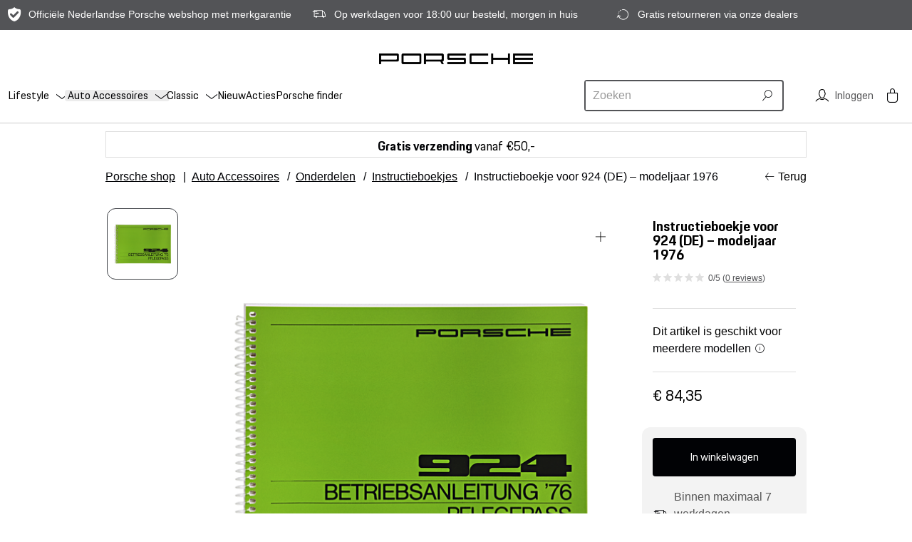

--- FILE ---
content_type: text/html; charset=utf-8
request_url: https://www.porsche-shop.nl/auto-accessoires/onderdelen/instructieboekjes/WKD467110-instructieboekje-voor-924-de-modeljaar-1976
body_size: 15032
content:
<!doctype html>
<html lang="nl">
    
    
    
    <head>
        <meta charset="UTF-8">
        <title>Instructieboekje voor 924 (DE) – modeljaar 1976 - Porsche webshop</title>
        

        <link rel="dns-prefetch" href="//www.pon-ecom-static.nl">
        <link rel="dns-prefetch" href="//tags.tiqcdn.com">
        <link rel="dns-prefetch" href="//pon.blueconic.net">

        <link rel="shortcut icon" href="https://di96ochb0od20.cloudfront.net/static/porsche/18.0.9/dist/img/favicon.ico" type="image/x-icon">

        <meta name="description" content="Dit instructieboekje is in het Duits. 

 Andere talen zijn beschikbaar onder de volgende onderdeelnummers:
- EN (UK): WKD467120">
        <meta name="keywords" content="">
        <meta http-equiv="X-UA-Compatible" content="IE=edge,chrome=1">
        
        <meta name="viewport" content="width=device-width, initial-scale=1.0, minimum-scale=1.0, maximum-scale=1.0">
        
        <meta name="apple-mobile-web-app-capable" content="yes">
        <meta name="mobile-web-app-capable" content="yes">
        <meta name="format-detection" content="telephone=no">
        
        
    <meta name="maps_api_key" content="AIzaSyDo52zWQQ9jFLCfqQ0-04hkPrK3fXFnIQs" />


        
        <!--[if lt IE 9]><meta http-equiv="refresh" content="0;URL=/legacy-browser"><![endif]-->
        
        
    
    <meta property="og:title" content="Instructieboekje voor 924 (DE) – modeljaar 1976">
    <meta property="og:site_name" content="Porsche webshop">
    <meta property="og:type" content="product">
    
    <meta property="og:image" content="https://di96ochb0od20.cloudfront.net/media/porsche/products/WKD467110-instructieboekje-voor-924-de-modeljaar-1976-1-280.png">
    <meta property="og:image:width" content="280">
    <meta property="og:image:height" content="280">
    
    <meta property="og:url" content="https://www.porsche-shop.nl/auto-accessoires/onderdelen/instructieboekjes/WKD467110-instructieboekje-voor-924-de-modeljaar-1976">
    <meta property="og:description" content="Dit instructieboekje is in het Duits. 

 Andere talen zijn beschikbaar onder de volgende onderdeelnummers:
- EN (UK): WKD467120">
    
    <link rel="canonical" href="https://www.porsche-shop.nl/auto-accessoires/onderdelen/instructieboekjes/WKD467110-instructieboekje-voor-924-de-modeljaar-1976">
    

    


        <link rel="apple-touch-icon" href="https://di96ochb0od20.cloudfront.net/static/porsche/18.0.9/dist/img/apple-touch-icon-60x60.png">
        <link rel="apple-touch-icon" sizes="76x76" href="https://di96ochb0od20.cloudfront.net/static/porsche/18.0.9/dist/img/apple-touch-icon-76x76.png">
        <link rel="apple-touch-icon" sizes="120x120" href="https://di96ochb0od20.cloudfront.net/static/porsche/18.0.9/dist/img/apple-touch-icon-120x120.png">
        <link rel="apple-touch-icon" sizes="152x152" href="https://di96ochb0od20.cloudfront.net/static/porsche/18.0.9/dist/img/apple-touch-icon-152x152.png">

        <meta name="msapplication-TileImage" content="https://di96ochb0od20.cloudfront.net/static/porsche/18.0.9/dist/img/metro-tile-144x144.png">
        <meta name="msapplication-TileColor" content="#ffffff">

        
        <meta name="google-site-verification" content="nggcMXlY4X2-CHBbnLg4K0bawiWemiJjvt1geFIiABA" />
        
        <meta name="msvalidate.01" content="D2061D07D3389C3697E65785E46BD786" />
        

        
            <link rel="stylesheet" href="https://di96ochb0od20.cloudfront.net/static/porsche/18.0.9/dist/css/main.css" media="screen">
            


        


        
        <script src="https://di96ochb0od20.cloudfront.net/static/porsche/18.0.9/dist/js/head.js"></script>
        

        
    <script>
        (function(window) {
            window.useRaven = true;
            Raven.config('https://1d1155c9fde344649c84e70d1d79131d@sentry.lukkien.com/4', {
                fetchContext: true
            }).install();
        }(this));
    </script>



        
<script>
(function(a,d,e,b,f,c,s){a[b]=a[b]||function()
{a[b].q.push(arguments);}

;
a[b].q=[];c=d.createElement(e);c.async=1;c.src="//tdn.r42tag.com/lib/"+ f +".js";
s=d.getElementsByTagName(e)[0];s.parentNode.insertBefore(c,s);})
(window,document,"script","_st", "1248-v1"); // Site-ID

var pageStructure = "other";
var pageLocation = location.pathname

if (pageLocation === "/")
{ pageStructure = "home"; }

else
{ pageStructure = pageLocation.substr(1).slice(0, -1).replace(/\//g , '|') }

_st('setEnvironment', "prod");

_st('setStructurePrefix','Porsche','shop');
_st('setPageStructure', pageStructure);

_st("loadTags");

</script>


    </head>
    <body class=" module-product-detail">

        <div class="l-layout wrapper">
            
    
        







<header class="l-header u-bg-color u-bg-color--light" data-js="header" data-component="menu-mobile">
    
<div class="u-bg-color--shaded hidden-xs c-usp--offset" id="block-" data-test-id="usp-list-block">
    <div class="constrain">
        <ul class="constrain__row align-items-center c-usp">
            
            <li class="col-sm c-usp__item ico ico-warranty">Officiële Nederlandse Porsche webshop met merkgarantie</li>
            
            <li class="col-sm c-usp__item ico ico-delivery">Op werkdagen voor 18:00 uur besteld, morgen in huis</li>
            
            <li class="col-sm c-usp__item ico ico-returns">Gratis retourneren via onze dealers</li>
            
        </ul>
    </div>
</div>


    <div class="l-header__wrapper" data-js="wrapper">
        <div class="constrain" data-js="header-section">
            <div class="l-header-section constrain__row align-items-center">

                
                <div class="l-header-section__toggle">
                    <button class="l-navigation-button js-mobile-nav-toggle" id="menu-id" type="button" data-js="toggle" data-test-id="toggle">
                        <span class="l-navigation-button__toggle"></span>
                    </button>
                </div>
                

                <div class="l-header-section__brand" data-js="section-brand">
                    <a href="/" class="c-logo d-inline-block" title="Porsche webshop" data-test-id="logo">
                        <img src="https://di96ochb0od20.cloudfront.net/static/porsche/18.0.9/dist/img/brand_logo.png" class="c-logo__img" alt="Porsche webshop" />
                    </a>
                </div>

                
                    <div class="l-header-section__wrapper">
                        <div class="l-header-section__navigation">
                            


<div class="l-nav-desktop">
    <div class="l-navigation" data-js="navigation" data-test-id="navigation-desktop">
        


    
    <li class="l-navigation__list-item"><input type="radio" name="header_nav" id="header_navbar_item_0" class="l-navigation__input"><div class="l-navigation__item"><a href="/lifestyle/" class="l-navigation__link d-none d-sm-block" data-test-id="lifestyle" data-react-megamenu-item="16"><span class="l-navigation__label l-navigation__label--nested"><span>Lifestyle</span></span></a><div class="d-block d-sm-none"><label class="l-navigation__label l-navigation__label--nested" for="header_navbar_item_0">Lifestyle</label><label class="l-navigation__label l-navigation__label--nested" for="header_navbar_collapse">Lifestyle</label></div><ul class="l-navigation__nested l-submenu" data-test-id="submenu-lifestyle"><li class="l-submenu__list-item"><a href="/lifestyle/kids/" data-test-id="kids" class="l-submenu__link"><span class="l-submenu__label">Kids</span></a><ul><li class="l-submenu__list-item"><a href="/lifestyle/kids/porsche-playmobil/" data-test-id="porsche-playmobil" class="l-submenu__link"><span class="l-submenu__label">Porsche Playmobil</span></a></li><li class="l-submenu__list-item"><a href="/lifestyle/kids/lego/" data-test-id="porsche-lego" class="l-submenu__link"><span class="l-submenu__label">Porsche LEGO®</span></a></li><li class="l-submenu__list-item"><a href="/lifestyle/kids/loopautos/" data-test-id="loopautos" class="l-submenu__link"><span class="l-submenu__label">Loopauto&#x27;s</span></a></li><li class="l-submenu__list-item"><a href="/lifestyle/kids/porsche-speelgoed/" data-test-id="porsche-speelgoed" class="l-submenu__link"><span class="l-submenu__label">Porsche speelgoed</span></a></li></ul></li><li class="l-submenu__list-item"><a href="/lifestyle/lifestyle/" data-test-id="lifestyle" class="l-submenu__link"><span class="l-submenu__label">Lifestyle</span></a><ul><li class="l-submenu__list-item"><a href="/lifestyle/lifestyle/caps-petjes/" data-test-id="caps-petjes" class="l-submenu__link"><span class="l-submenu__label">Caps (petjes)</span></a></li><li class="l-submenu__list-item"><a href="/lifestyle/lifestyle/schrijfwaren/" data-test-id="schrijfwaren" class="l-submenu__link"><span class="l-submenu__label">Schrijfwaren</span></a></li><li class="l-submenu__list-item"><a href="/lifestyle/lifestyle/telefoon-tablet/" data-test-id="telefoon-tablet" class="l-submenu__link"><span class="l-submenu__label">Telefoon &amp; Tablet</span></a></li><li class="l-submenu__list-item"><a href="/lifestyle/lifestyle/home-accessoires/" data-test-id="home-accessoires" class="l-submenu__link"><span class="l-submenu__label">Home-accessoires</span></a></li><li class="l-submenu__list-item"><a href="/lifestyle/lifestyle/porsche-emblemen/" data-test-id="porsche-emblemen" class="l-submenu__link"><span class="l-submenu__label">Porsche emblemen</span></a></li><li class="l-submenu__list-item"><a href="/lifestyle/lifestyle/kids/" data-test-id="kids" class="l-submenu__link"><span class="l-submenu__label">Kids</span></a></li><li class="l-submenu__list-item"><a href="/lifestyle/lifestyle/paraplus/" data-test-id="paraplus" class="l-submenu__link"><span class="l-submenu__label">Paraplu&#x27;s</span></a></li><li class="l-submenu__list-item"><a href="/lifestyle/lifestyle/zonnebrillen/" data-test-id="zonnebrillen" class="l-submenu__link"><span class="l-submenu__label">Zonnebrillen</span></a></li><li class="l-submenu__list-item"><a href="/lifestyle/lifestyle/portemonnees/" data-test-id="portemonnees" class="l-submenu__link"><span class="l-submenu__label">Portemonnees</span></a></li><li class="l-submenu__list-item"><a href="/lifestyle/lifestyle/horloges/" data-test-id="horloges" class="l-submenu__link"><span class="l-submenu__label">Horloges</span></a></li><li class="l-submenu__list-item"><a href="/lifestyle/lifestyle/sleutelhangers/" data-test-id="sleutelhangers" class="l-submenu__link"><span class="l-submenu__label">Sleutelhangers</span></a></li><li class="l-submenu__list-item"><a href="/lifestyle/lifestyle/boeken-kalenders/" data-test-id="boeken-kalenders" class="l-submenu__link"><span class="l-submenu__label">Boeken &amp; Kalenders</span></a></li><li class="l-submenu__list-item"><a href="/lifestyle/lifestyle/bureau-accessoires/" data-test-id="bureau-accessoires" class="l-submenu__link"><span class="l-submenu__label">Bureau-accessoires</span></a></li></ul></li><li class="l-submenu__list-item"><a href="/lifestyle/kleding/" data-test-id="kleding" class="l-submenu__link"><span class="l-submenu__label">Kleding</span></a><ul><li class="l-submenu__list-item"><a href="/lifestyle/kleding/shirts/" data-test-id="shirts" class="l-submenu__link"><span class="l-submenu__label">Shirts</span></a></li><li class="l-submenu__list-item"><a href="/lifestyle/kleding/kledingaccessoires/" data-test-id="kledingaccessoires" class="l-submenu__link"><span class="l-submenu__label">Kledingaccessoires</span></a></li><li class="l-submenu__list-item"><a href="/lifestyle/kleding/polos/" data-test-id="polos" class="l-submenu__link"><span class="l-submenu__label">Polo&#x27;s</span></a></li><li class="l-submenu__list-item"><a href="/lifestyle/kleding/pullovers-en-vesten/" data-test-id="pullovers-en-vesten" class="l-submenu__link"><span class="l-submenu__label">Pullovers en vesten</span></a></li><li class="l-submenu__list-item"><a href="/lifestyle/kleding/hemden/" data-test-id="hemden" class="l-submenu__link"><span class="l-submenu__label">Hemden</span></a></li><li class="l-submenu__list-item"><a href="/lifestyle/kleding/broeken/" data-test-id="broeken" class="l-submenu__link"><span class="l-submenu__label">Broeken</span></a></li><li class="l-submenu__list-item"><a href="/lifestyle/kleding/jassen/" data-test-id="jassen" class="l-submenu__link"><span class="l-submenu__label">Jassen</span></a></li><li class="l-submenu__list-item"><a href="/lifestyle/kleding/schoenen/" data-test-id="schoenen" class="l-submenu__link"><span class="l-submenu__label">Schoenen</span></a></li><li class="l-submenu__list-item"><a href="/lifestyle/kleding/badkleding/" data-test-id="badkleding" class="l-submenu__link"><span class="l-submenu__label">Badkleding</span></a></li><li class="l-submenu__list-item"><a href="/lifestyle/kleding/kinderkleding/" data-test-id="kinderkleding" class="l-submenu__link"><span class="l-submenu__label">Kinderkleding</span></a></li></ul></li><li class="l-submenu__list-item"><a href="/lifestyle/sport-en-reizen/" data-test-id="sport-en-reizen" class="l-submenu__link"><span class="l-submenu__label">Sport en Reizen</span></a><ul><li class="l-submenu__list-item"><a href="/lifestyle/sport-en-reizen/koffers/" data-test-id="koffers" class="l-submenu__link"><span class="l-submenu__label">Koffers</span></a></li><li class="l-submenu__list-item"><a href="/lifestyle/sport-en-reizen/tassen/" data-test-id="tassen" class="l-submenu__link"><span class="l-submenu__label">Tassen</span></a></li><li class="l-submenu__list-item"><a href="/lifestyle/sport-en-reizen/outdoor/" data-test-id="outdoor" class="l-submenu__link"><span class="l-submenu__label">Outdoor</span></a></li><li class="l-submenu__list-item"><a href="/lifestyle/sport-en-reizen/strand/" data-test-id="strand" class="l-submenu__link"><span class="l-submenu__label">Strand</span></a></li><li class="l-submenu__list-item"><a href="/lifestyle/sport-en-reizen/fietsen/" data-test-id="fietsen" class="l-submenu__link"><span class="l-submenu__label">Fietsen</span></a></li><li class="l-submenu__list-item"><a href="/lifestyle/sport-en-reizen/golf/" data-test-id="golf" class="l-submenu__link"><span class="l-submenu__label">Golf</span></a></li></ul></li><li class="l-submenu__list-item"><a href="/lifestyle/modelautos/" data-test-id="modelautos" class="l-submenu__link"><span class="l-submenu__label">Modelauto&#x27;s</span></a><ul><li class="l-submenu__list-item"><a href="/lifestyle/modelautos/seriemodellen/" data-test-id="seriemodellen" class="l-submenu__link"><span class="l-submenu__label">Seriemodellen</span></a></li><li class="l-submenu__list-item"><a href="/lifestyle/modelautos/historische-modellen/" data-test-id="historische-modellen" class="l-submenu__link"><span class="l-submenu__label">Historische modellen</span></a></li><li class="l-submenu__list-item"><a href="/lifestyle/modelautos/motorsport/" data-test-id="motorsport" class="l-submenu__link"><span class="l-submenu__label">Motorsport</span></a></li></ul></li><li class="l-submenu__list-item"><a href="/lifestyle/dieren/" data-test-id="dieren" class="l-submenu__link"><span class="l-submenu__label">Dieren</span></a><ul><li class="l-submenu__list-item"><a href="/lifestyle/dieren/halsbanden-riemen/" data-test-id="halsbanden-riemen" class="l-submenu__link"><span class="l-submenu__label">Halsbanden &amp; Riemen</span></a></li></ul></li><li class="l-submenu__list-item"><a href="/lifestyle/collecties/" data-test-id="collecties" class="l-submenu__link"><span class="l-submenu__label">Collecties</span></a><ul><li class="l-submenu__list-item"><a href="/lifestyle/collecties/turbo-collectie/" data-test-id="turbo-collectie" class="l-submenu__link"><span class="l-submenu__label">Turbo collectie</span></a></li><li class="l-submenu__list-item"><a href="/lifestyle/collecties/porsche-design/" data-test-id="porsche-design" class="l-submenu__link"><span class="l-submenu__label">Porsche Design</span></a></li><li class="l-submenu__list-item"><a href="/lifestyle/collecties/roughroads-collectie/" data-test-id="roughroads-collectie" class="l-submenu__link"><span class="l-submenu__label">Roughroads collectie</span></a></li><li class="l-submenu__list-item"><a href="/lifestyle/collecties/taycan-collectie/" data-test-id="taycan-collectie" class="l-submenu__link"><span class="l-submenu__label">Taycan collectie</span></a></li><li class="l-submenu__list-item"><a href="/lifestyle/collecties/pink-pig-collectie/" data-test-id="pink-pig-collectie" class="l-submenu__link"><span class="l-submenu__label">Pink Pig Collectie</span></a></li><li class="l-submenu__list-item"><a href="/lifestyle/collecties/60y-911-collectie/" data-test-id="60y-911-collectie" class="l-submenu__link"><span class="l-submenu__label">60Y 911 collectie</span></a></li><li class="l-submenu__list-item"><a href="/lifestyle/collecties/porsche-museum/" data-test-id="porsche-museum" class="l-submenu__link"><span class="l-submenu__label">Porsche Museum</span></a></li><li class="l-submenu__list-item"><a href="/lifestyle/collecties/salzburg-collectie/" data-test-id="salzburg-collectie" class="l-submenu__link"><span class="l-submenu__label">Salzburg collectie</span></a></li><li class="l-submenu__list-item"><a href="/lifestyle/collecties/porsche/" data-test-id="porsche" class="l-submenu__link"><span class="l-submenu__label">#Porsche</span></a></li><li class="l-submenu__list-item"><a href="/lifestyle/collecties/gt3-collectie/" data-test-id="gt3-collectie" class="l-submenu__link"><span class="l-submenu__label">GT3 Collectie</span></a></li><li class="l-submenu__list-item"><a href="/lifestyle/collecties/sport-collectie/" data-test-id="sport-collectie" class="l-submenu__link"><span class="l-submenu__label">Sport collectie</span></a></li><li class="l-submenu__list-item"><a href="/lifestyle/collecties/urban-collectie/" data-test-id="urban-collectie" class="l-submenu__link"><span class="l-submenu__label">Urban Collectie</span></a></li><li class="l-submenu__list-item"><a href="/lifestyle/collecties/motorsport-collectie/" data-test-id="motorsport-collectie" class="l-submenu__link"><span class="l-submenu__label">Motorsport collectie</span></a></li><li class="l-submenu__list-item"><a href="/lifestyle/collecties/classic-collectie/" data-test-id="classic-collectie" class="l-submenu__link"><span class="l-submenu__label">Classic collectie</span></a></li><li class="l-submenu__list-item"><a href="/lifestyle/collecties/martini-racing/" data-test-id="martini-racing" class="l-submenu__link"><span class="l-submenu__label">Martini Racing</span></a></li><li class="l-submenu__list-item"><a href="/lifestyle/collecties/racing-collectie/" data-test-id="racing-collectie" class="l-submenu__link"><span class="l-submenu__label">Racing Collectie</span></a></li><li class="l-submenu__list-item"><a href="/lifestyle/collecties/heritage-collectie/" data-test-id="heritage-collectie" class="l-submenu__link"><span class="l-submenu__label">Heritage collectie</span></a></li><li class="l-submenu__list-item"><a href="/lifestyle/collecties/masterpieces/" data-test-id="masterpieces" class="l-submenu__link"><span class="l-submenu__label">Masterpieces</span></a></li><li class="l-submenu__list-item"><a href="/lifestyle/collecties/essential-basiscollectie/" data-test-id="essential-basiscollectie" class="l-submenu__link"><span class="l-submenu__label">Essential basiscollectie</span></a></li><li class="l-submenu__list-item"><a href="/lifestyle/collecties/rs-27/" data-test-id="rs-27" class="l-submenu__link"><span class="l-submenu__label">RS 2.7</span></a></li></ul></li><li class="l-submenu__list-item"><a href="/lifestyle/alle-producten/" data-test-id="alle-producten" class="l-submenu__link"><span class="l-submenu__label">Alle producten</span></a><ul></ul></li></ul></div></li>
    
    <li class="l-navigation__list-item"><input type="radio" name="header_nav" id="header_navbar_item_1" class="l-navigation__input"><div class="l-navigation__item"><a href="/auto-accessoires/" class="l-navigation__link d-none d-sm-block" data-test-id="auto-accessoires" data-react-megamenu-item="3"><span class="l-navigation__label l-navigation__label--nested l-navigation__label--active l-navigation__label--active"><span>Auto Accessoires</span></span></a><div class="d-block d-sm-none"><label class="l-navigation__label l-navigation__label--nested l-navigation__label--active l-navigation__label--active" for="header_navbar_item_1">Auto Accessoires</label><label class="l-navigation__label l-navigation__label--nested l-navigation__label--active l-navigation__label--active" for="header_navbar_collapse">Auto Accessoires</label></div><ul class="l-navigation__nested l-submenu" data-test-id="submenu-auto-accessoires"><li class="l-submenu__list-item"><a href="/auto-accessoires/onderdelen/" data-test-id="onderdelen" class="l-submenu__link l-submenu__link--active l-submenu__link--active"><span class="l-submenu__label">Onderdelen</span></a><ul><li class="l-submenu__list-item"><a href="/auto-accessoires/onderdelen/elektrisch-rijden/" data-test-id="elektrisch-rijden" class="l-submenu__link l-submenu__link--active l-submenu__link--active"><span class="l-submenu__label">Elektrisch rijden</span></a></li><li class="l-submenu__list-item"><a href="/auto-accessoires/onderdelen/vloeistoffen/" data-test-id="vloeistoffen" class="l-submenu__link l-submenu__link--active l-submenu__link--active"><span class="l-submenu__label">Vloeistoffen</span></a></li><li class="l-submenu__list-item"><a href="/auto-accessoires/onderdelen/verlichting/" data-test-id="verlichting" class="l-submenu__link l-submenu__link--active l-submenu__link--active"><span class="l-submenu__label">Verlichting</span></a></li><li class="l-submenu__list-item"><a href="/auto-accessoires/onderdelen/gereedschap/" data-test-id="gereedschap" class="l-submenu__link l-submenu__link--active l-submenu__link--active"><span class="l-submenu__label">Gereedschap</span></a></li><li class="l-submenu__list-item"><a href="/auto-accessoires/onderdelen/instructieboekjes/" data-test-id="instructieboekjes" class="l-submenu__link l-submenu__link--active l-submenu__link--active"><span class="l-submenu__label">Instructieboekjes</span></a></li></ul></li><li class="l-submenu__list-item"><a href="/auto-accessoires/sport-en-styling/" data-test-id="sport-en-styling" class="l-submenu__link l-submenu__link--active l-submenu__link--active"><span class="l-submenu__label">Sport en styling</span></a><ul><li class="l-submenu__list-item"><a href="/auto-accessoires/sport-en-styling/exterieur/" data-test-id="exterieur" class="l-submenu__link l-submenu__link--active l-submenu__link--active"><span class="l-submenu__label">Exterieur</span></a></li><li class="l-submenu__list-item"><a href="/auto-accessoires/sport-en-styling/interieur/" data-test-id="interieur" class="l-submenu__link l-submenu__link--active l-submenu__link--active"><span class="l-submenu__label">Interieur</span></a></li></ul></li><li class="l-submenu__list-item"><a href="/auto-accessoires/wielensets/" data-test-id="wielensets" class="l-submenu__link l-submenu__link--active l-submenu__link--active"><span class="l-submenu__label">Wielensets</span></a><ul><li class="l-submenu__list-item"><a href="/auto-accessoires/wielensets/naafdoppen/" data-test-id="naafdoppen" class="l-submenu__link l-submenu__link--active l-submenu__link--active"><span class="l-submenu__label">Naafdoppen</span></a></li><li class="l-submenu__list-item"><a href="/auto-accessoires/wielensets/velgen/" data-test-id="velgen" class="l-submenu__link l-submenu__link--active l-submenu__link--active"><span class="l-submenu__label">Velgen</span></a></li><li class="l-submenu__list-item"><a href="/auto-accessoires/wielensets/zomersets/" data-test-id="zomersets" class="l-submenu__link l-submenu__link--active l-submenu__link--active"><span class="l-submenu__label">Zomersets</span></a></li><li class="l-submenu__list-item"><a href="/auto-accessoires/wielensets/wintersets/" data-test-id="wintersets" class="l-submenu__link l-submenu__link--active l-submenu__link--active"><span class="l-submenu__label">Wintersets</span></a></li><li class="l-submenu__list-item"><a href="/auto-accessoires/wielensets/wielen-accessoires/" data-test-id="wielen-accessoires" class="l-submenu__link l-submenu__link--active l-submenu__link--active"><span class="l-submenu__label">Wielen accessoires</span></a></li></ul></li><li class="l-submenu__list-item"><a href="/auto-accessoires/communicatie/" data-test-id="communicatie" class="l-submenu__link l-submenu__link--active l-submenu__link--active"><span class="l-submenu__label">Communicatie</span></a><ul><li class="l-submenu__list-item"><a href="/auto-accessoires/communicatie/navigatiesystemen/" data-test-id="navigatiesystemen" class="l-submenu__link l-submenu__link--active l-submenu__link--active"><span class="l-submenu__label">Navigatiesystemen</span></a></li></ul></li><li class="l-submenu__list-item"><a href="/auto-accessoires/performance/" data-test-id="performance" class="l-submenu__link l-submenu__link--active l-submenu__link--active"><span class="l-submenu__label">Performance</span></a><ul></ul></li><li class="l-submenu__list-item"><a href="/auto-accessoires/transport/" data-test-id="transport" class="l-submenu__link l-submenu__link--active l-submenu__link--active"><span class="l-submenu__label">Transport</span></a><ul><li class="l-submenu__list-item"><a href="/auto-accessoires/transport/dakdragers/" data-test-id="dakdragers" class="l-submenu__link l-submenu__link--active l-submenu__link--active"><span class="l-submenu__label">Dakdragers</span></a></li><li class="l-submenu__list-item"><a href="/auto-accessoires/transport/trekhaken/" data-test-id="trekhaken" class="l-submenu__link l-submenu__link--active l-submenu__link--active"><span class="l-submenu__label">Trekhaken</span></a></li><li class="l-submenu__list-item"><a href="/auto-accessoires/transport/bagageboxen/" data-test-id="bagageboxen" class="l-submenu__link l-submenu__link--active l-submenu__link--active"><span class="l-submenu__label">Bagageboxen</span></a></li><li class="l-submenu__list-item"><a href="/auto-accessoires/transport/fietsendragers/" data-test-id="fietsendragers" class="l-submenu__link l-submenu__link--active l-submenu__link--active"><span class="l-submenu__label">Fietsendragers</span></a></li></ul></li><li class="l-submenu__list-item"><a href="/auto-accessoires/comfort-en-bescherming/" data-test-id="comfort-en-bescherming" class="l-submenu__link l-submenu__link--active l-submenu__link--active"><span class="l-submenu__label">Comfort en bescherming</span></a><ul><li class="l-submenu__list-item"><a href="/auto-accessoires/comfort-en-bescherming/mattensets/" data-test-id="mattensets" class="l-submenu__link l-submenu__link--active l-submenu__link--active"><span class="l-submenu__label">Mattensets</span></a></li><li class="l-submenu__list-item"><a href="/auto-accessoires/comfort-en-bescherming/afdekhoezen/" data-test-id="afdekhoezen" class="l-submenu__link l-submenu__link--active l-submenu__link--active"><span class="l-submenu__label">Afdekhoezen</span></a></li><li class="l-submenu__list-item"><a href="/auto-accessoires/comfort-en-bescherming/bagageruimte/" data-test-id="bagageruimte" class="l-submenu__link l-submenu__link--active l-submenu__link--active"><span class="l-submenu__label">Bagageruimte</span></a></li><li class="l-submenu__list-item"><a href="/auto-accessoires/comfort-en-bescherming/comfortartikelen/" data-test-id="comfortartikelen" class="l-submenu__link l-submenu__link--active l-submenu__link--active"><span class="l-submenu__label">Comfortartikelen</span></a></li><li class="l-submenu__list-item"><a href="/auto-accessoires/comfort-en-bescherming/pech-onderweg-artikelen/" data-test-id="pech-onderweg-artikelen" class="l-submenu__link l-submenu__link--active l-submenu__link--active"><span class="l-submenu__label">Pech onderweg artikelen</span></a></li><li class="l-submenu__list-item"><a href="/auto-accessoires/comfort-en-bescherming/onderhoud/" data-test-id="onderhoud" class="l-submenu__link l-submenu__link--active l-submenu__link--active"><span class="l-submenu__label">Onderhoud</span></a></li><li class="l-submenu__list-item"><a href="/auto-accessoires/comfort-en-bescherming/lakstiften/" data-test-id="lakstiften" class="l-submenu__link l-submenu__link--active l-submenu__link--active"><span class="l-submenu__label">Lakstiften</span></a></li></ul></li><li class="l-submenu__list-item"><a href="/auto-accessoires/gezin/" data-test-id="gezin" class="l-submenu__link l-submenu__link--active l-submenu__link--active"><span class="l-submenu__label">Gezin</span></a><ul><li class="l-submenu__list-item"><a href="/auto-accessoires/gezin/kinderzitjes/" data-test-id="kinderzitjes" class="l-submenu__link l-submenu__link--active l-submenu__link--active"><span class="l-submenu__label">Kinderzitjes</span></a></li><li class="l-submenu__list-item"><a href="/auto-accessoires/gezin/toebehoren/" data-test-id="toebehoren" class="l-submenu__link l-submenu__link--active l-submenu__link--active"><span class="l-submenu__label">Toebehoren</span></a></li></ul></li><li class="l-submenu__list-item"><a href="/auto-accessoires/alle-producten/" data-test-id="alle-producten" class="l-submenu__link l-submenu__link--active l-submenu__link--active"><span class="l-submenu__label">Alle producten</span></a><ul></ul></li></ul></div></li>
    
    <li class="l-navigation__list-item"><input type="radio" name="header_nav" id="header_navbar_item_2" class="l-navigation__input"><div class="l-navigation__item"><a href="/classic/" class="l-navigation__link d-none d-sm-block" data-test-id="classic" data-react-megamenu-item="90"><span class="l-navigation__label l-navigation__label--nested"><span>Classic</span></span></a><div class="d-block d-sm-none"><label class="l-navigation__label l-navigation__label--nested" for="header_navbar_item_2">Classic</label><label class="l-navigation__label l-navigation__label--nested" for="header_navbar_collapse">Classic</label></div><ul class="l-navigation__nested l-submenu" data-test-id="submenu-classic"><li class="l-submenu__list-item"><a href="/classic/onderdelen/" data-test-id="onderdelen" class="l-submenu__link"><span class="l-submenu__label">Onderdelen</span></a><ul><li class="l-submenu__list-item"><a href="/classic/onderdelen/vloeistoffen/" data-test-id="vloeistoffen" class="l-submenu__link"><span class="l-submenu__label">Vloeistoffen</span></a></li><li class="l-submenu__list-item"><a href="/classic/onderdelen/verlichting/" data-test-id="verlichting" class="l-submenu__link"><span class="l-submenu__label">Verlichting</span></a></li><li class="l-submenu__list-item"><a href="/classic/onderdelen/gereedschap/" data-test-id="gereedschap" class="l-submenu__link"><span class="l-submenu__label">Gereedschap</span></a></li><li class="l-submenu__list-item"><a href="/classic/onderdelen/instructieboekjes/" data-test-id="instructieboekjes" class="l-submenu__link"><span class="l-submenu__label">Instructieboekjes</span></a></li></ul></li><li class="l-submenu__list-item"><a href="/classic/sport-en-styling/" data-test-id="sport-en-styling" class="l-submenu__link"><span class="l-submenu__label">Sport en styling</span></a><ul><li class="l-submenu__list-item"><a href="/classic/sport-en-styling/emblemen/" data-test-id="emblemen" class="l-submenu__link"><span class="l-submenu__label">Emblemen</span></a></li><li class="l-submenu__list-item"><a href="/classic/sport-en-styling/interieur/" data-test-id="interieur" class="l-submenu__link"><span class="l-submenu__label">Interieur</span></a></li><li class="l-submenu__list-item"><a href="/classic/sport-en-styling/exterieur/" data-test-id="exterieur" class="l-submenu__link"><span class="l-submenu__label">Exterieur</span></a></li></ul></li><li class="l-submenu__list-item"><a href="/classic/elektronica/" data-test-id="elektronica" class="l-submenu__link"><span class="l-submenu__label">Elektronica</span></a><ul></ul></li><li class="l-submenu__list-item"><a href="/classic/performance/" data-test-id="performance" class="l-submenu__link"><span class="l-submenu__label">Performance</span></a><ul></ul></li><li class="l-submenu__list-item"><a href="/classic/comfort-en-bescherming/" data-test-id="comfort-en-bescherming" class="l-submenu__link"><span class="l-submenu__label">Comfort en bescherming</span></a><ul><li class="l-submenu__list-item"><a href="/classic/comfort-en-bescherming/mattensets/" data-test-id="mattensets" class="l-submenu__link"><span class="l-submenu__label">Mattensets</span></a></li><li class="l-submenu__list-item"><a href="/classic/comfort-en-bescherming/afdekhoezen/" data-test-id="afdekhoezen" class="l-submenu__link"><span class="l-submenu__label">Afdekhoezen</span></a></li><li class="l-submenu__list-item"><a href="/classic/comfort-en-bescherming/windschermen/" data-test-id="windschermen" class="l-submenu__link"><span class="l-submenu__label">Windschermen</span></a></li><li class="l-submenu__list-item"><a href="/classic/comfort-en-bescherming/comfortartikelen/" data-test-id="comfortartikelen" class="l-submenu__link"><span class="l-submenu__label">Comfortartikelen</span></a></li><li class="l-submenu__list-item"><a href="/classic/comfort-en-bescherming/pech-onderweg/" data-test-id="pech-onderweg" class="l-submenu__link"><span class="l-submenu__label">Pech onderweg</span></a></li></ul></li><li class="l-submenu__list-item"><a href="/classic/onderhoud/" data-test-id="onderhoud" class="l-submenu__link"><span class="l-submenu__label">Onderhoud</span></a><ul></ul></li><li class="l-submenu__list-item"><a href="/classic/alle-producten/" data-test-id="alle-producten" class="l-submenu__link"><span class="l-submenu__label">Alle producten</span></a><ul></ul></li></ul></div></li>
    
    <li class="l-navigation__list-item"><div class="l-navigation__item"><a href="/bijzondere-ideeen/nieuw/" class="l-navigation__link" data-test-id="nieuw"><span class="l-navigation__label"><span>Nieuw</span></span></a></div></li>
    
    <li class="l-navigation__list-item"><div class="l-navigation__item"><a href="/acties/" class="l-navigation__link" data-test-id="acties"><span class="l-navigation__label l-navigation__label--highlight"><span>Acties</span></span></a></div></li>
    
    <li class="l-navigation__list-item"><div class="l-navigation__item"><a href="/porsche-finder/" class="l-navigation__link" data-test-id="porsche-finder"><span class="l-navigation__label"><span>Porsche finder</span></span></a></div></li>
    


    </div>
</div>
<div class="l-nav-mobile">
    <div class="l-navigation" data-js="navigation" data-test-id="navigation-mobile">
        

<div class="l-navigation-dropdown" data-menu-dropdown-xs="">
    <div class="l-navigation-xs d-xl-none js-dropdown-list-xs" data-mobile-menu-cover>
    
        
            

<button
    type="button"
    class="l-navigation-dropdown__list-item"
    data-menu-item-button
    data-target="mobile-16"
    >
    
            <div class="l-navigation-dropdown__next-select">
               <div>Lifestyle</div>
               <i class="ico ico-arrow-right"></i>
            </div>
    
</button>

            <div id="mobile-16" class="l-navigation-dropdown-xs js-dropown-list-xs">
                

<button
    type="button"
    class="l-navigation-dropdown__list-item l-navigation-dropdown__list-item--current"
    data-menu-item-back-button
    data-target="mobile-16"
    >
    
        
            <div class="l-navigation-dropdown__back">
                <div class="l-navigation-dropdown__breadcrumb">
                    <i class="ico ico-arrow-left"></i>
                    <div>Alle categorieën</div>
                </div>
                <div class="l-navigation-dropdown__title">Lifestyle</div>
            </div>
        
    
</button>

                
                    
                        

<button
    type="button"
    class="l-navigation-dropdown__list-item u-font-weight-normal"
    data-menu-item-button
    data-target="mobile-258"
    >
    
            <div class="l-navigation-dropdown__next-select">
               <div>Kids</div>
               <i class="ico ico-arrow-right"></i>
            </div>
    
</button>

                        <div id="mobile-258" class="l-navigation-dropdown-xs js-dropown-list-xs">
                            

<button
    type="button"
    class="l-navigation-dropdown__list-item l-navigation-dropdown__list-item--current"
    data-menu-item-back-button
    data-target="mobile-258"
    >
    
        
            <div class="l-navigation-dropdown__back l-navigation-dropdown__back--category">
                <div class="l-navigation-dropdown__breadcrumb">
                    <i class="ico ico-arrow-left"></i>
                    <div>Lifestyle</div>
                </div>

                <div class="l-navigation-dropdown__title">
                    Kids
                </div>
            </div>
        
    
</button>

                            
                                
                                    <a class="l-navigation-dropdown__list-item u-font-weight-normal" href="/lifestyle/kids/porsche-playmobil/">Porsche Playmobil</a>
                                
                            
                                
                                    <a class="l-navigation-dropdown__list-item u-font-weight-normal" href="/lifestyle/kids/lego/">Porsche LEGO®</a>
                                
                            
                                
                                    <a class="l-navigation-dropdown__list-item u-font-weight-normal" href="/lifestyle/kids/loopautos/">Loopauto&#x27;s</a>
                                
                            
                                
                                    <a class="l-navigation-dropdown__list-item u-font-weight-normal" href="/lifestyle/kids/porsche-speelgoed/">Porsche speelgoed</a>
                                
                            
                        </div>
                    
                
                    
                        

<button
    type="button"
    class="l-navigation-dropdown__list-item u-font-weight-normal"
    data-menu-item-button
    data-target="mobile-31"
    >
    
            <div class="l-navigation-dropdown__next-select">
               <div>Lifestyle</div>
               <i class="ico ico-arrow-right"></i>
            </div>
    
</button>

                        <div id="mobile-31" class="l-navigation-dropdown-xs js-dropown-list-xs">
                            

<button
    type="button"
    class="l-navigation-dropdown__list-item l-navigation-dropdown__list-item--current"
    data-menu-item-back-button
    data-target="mobile-31"
    >
    
        
            <div class="l-navigation-dropdown__back l-navigation-dropdown__back--category">
                <div class="l-navigation-dropdown__breadcrumb">
                    <i class="ico ico-arrow-left"></i>
                    <div>Lifestyle</div>
                </div>

                <div class="l-navigation-dropdown__title">
                    Lifestyle
                </div>
            </div>
        
    
</button>

                            
                                
                                    <a class="l-navigation-dropdown__list-item u-font-weight-normal" href="/lifestyle/lifestyle/caps-petjes/">Caps (petjes)</a>
                                
                            
                                
                                    <a class="l-navigation-dropdown__list-item u-font-weight-normal" href="/lifestyle/lifestyle/schrijfwaren/">Schrijfwaren</a>
                                
                            
                                
                                    <a class="l-navigation-dropdown__list-item u-font-weight-normal" href="/lifestyle/lifestyle/telefoon-tablet/">Telefoon &amp; Tablet</a>
                                
                            
                                
                                    <a class="l-navigation-dropdown__list-item u-font-weight-normal" href="/lifestyle/lifestyle/home-accessoires/">Home-accessoires</a>
                                
                            
                                
                                    <a class="l-navigation-dropdown__list-item u-font-weight-normal" href="/lifestyle/lifestyle/porsche-emblemen/">Porsche emblemen</a>
                                
                            
                                
                                    <a class="l-navigation-dropdown__list-item u-font-weight-normal" href="/lifestyle/lifestyle/kids/">Kids</a>
                                
                            
                                
                                    <a class="l-navigation-dropdown__list-item u-font-weight-normal" href="/lifestyle/lifestyle/paraplus/">Paraplu&#x27;s</a>
                                
                            
                                
                                    <a class="l-navigation-dropdown__list-item u-font-weight-normal" href="/lifestyle/lifestyle/zonnebrillen/">Zonnebrillen</a>
                                
                            
                                
                                    <a class="l-navigation-dropdown__list-item u-font-weight-normal" href="/lifestyle/lifestyle/portemonnees/">Portemonnees</a>
                                
                            
                                
                                    <a class="l-navigation-dropdown__list-item u-font-weight-normal" href="/lifestyle/lifestyle/horloges/">Horloges</a>
                                
                            
                                
                                    <a class="l-navigation-dropdown__list-item u-font-weight-normal" href="/lifestyle/lifestyle/sleutelhangers/">Sleutelhangers</a>
                                
                            
                                
                                    <a class="l-navigation-dropdown__list-item u-font-weight-normal" href="/lifestyle/lifestyle/boeken-kalenders/">Boeken &amp; Kalenders</a>
                                
                            
                                
                                    <a class="l-navigation-dropdown__list-item u-font-weight-normal" href="/lifestyle/lifestyle/bureau-accessoires/">Bureau-accessoires</a>
                                
                            
                        </div>
                    
                
                    
                        

<button
    type="button"
    class="l-navigation-dropdown__list-item u-font-weight-normal"
    data-menu-item-button
    data-target="mobile-17"
    >
    
            <div class="l-navigation-dropdown__next-select">
               <div>Kleding</div>
               <i class="ico ico-arrow-right"></i>
            </div>
    
</button>

                        <div id="mobile-17" class="l-navigation-dropdown-xs js-dropown-list-xs">
                            

<button
    type="button"
    class="l-navigation-dropdown__list-item l-navigation-dropdown__list-item--current"
    data-menu-item-back-button
    data-target="mobile-17"
    >
    
        
            <div class="l-navigation-dropdown__back l-navigation-dropdown__back--category">
                <div class="l-navigation-dropdown__breadcrumb">
                    <i class="ico ico-arrow-left"></i>
                    <div>Lifestyle</div>
                </div>

                <div class="l-navigation-dropdown__title">
                    Kleding
                </div>
            </div>
        
    
</button>

                            
                                
                                    <a class="l-navigation-dropdown__list-item u-font-weight-normal" href="/lifestyle/kleding/shirts/">Shirts</a>
                                
                            
                                
                                    <a class="l-navigation-dropdown__list-item u-font-weight-normal" href="/lifestyle/kleding/kledingaccessoires/">Kledingaccessoires</a>
                                
                            
                                
                                    <a class="l-navigation-dropdown__list-item u-font-weight-normal" href="/lifestyle/kleding/polos/">Polo&#x27;s</a>
                                
                            
                                
                                    <a class="l-navigation-dropdown__list-item u-font-weight-normal" href="/lifestyle/kleding/pullovers-en-vesten/">Pullovers en vesten</a>
                                
                            
                                
                                    <a class="l-navigation-dropdown__list-item u-font-weight-normal" href="/lifestyle/kleding/hemden/">Hemden</a>
                                
                            
                                
                                    <a class="l-navigation-dropdown__list-item u-font-weight-normal" href="/lifestyle/kleding/broeken/">Broeken</a>
                                
                            
                                
                                    <a class="l-navigation-dropdown__list-item u-font-weight-normal" href="/lifestyle/kleding/jassen/">Jassen</a>
                                
                            
                                
                                    <a class="l-navigation-dropdown__list-item u-font-weight-normal" href="/lifestyle/kleding/schoenen/">Schoenen</a>
                                
                            
                                
                                    <a class="l-navigation-dropdown__list-item u-font-weight-normal" href="/lifestyle/kleding/badkleding/">Badkleding</a>
                                
                            
                                
                                    <a class="l-navigation-dropdown__list-item u-font-weight-normal" href="/lifestyle/kleding/kinderkleding/">Kinderkleding</a>
                                
                            
                        </div>
                    
                
                    
                        

<button
    type="button"
    class="l-navigation-dropdown__list-item u-font-weight-normal"
    data-menu-item-button
    data-target="mobile-32"
    >
    
            <div class="l-navigation-dropdown__next-select">
               <div>Sport en Reizen</div>
               <i class="ico ico-arrow-right"></i>
            </div>
    
</button>

                        <div id="mobile-32" class="l-navigation-dropdown-xs js-dropown-list-xs">
                            

<button
    type="button"
    class="l-navigation-dropdown__list-item l-navigation-dropdown__list-item--current"
    data-menu-item-back-button
    data-target="mobile-32"
    >
    
        
            <div class="l-navigation-dropdown__back l-navigation-dropdown__back--category">
                <div class="l-navigation-dropdown__breadcrumb">
                    <i class="ico ico-arrow-left"></i>
                    <div>Lifestyle</div>
                </div>

                <div class="l-navigation-dropdown__title">
                    Sport en Reizen
                </div>
            </div>
        
    
</button>

                            
                                
                                    <a class="l-navigation-dropdown__list-item u-font-weight-normal" href="/lifestyle/sport-en-reizen/koffers/">Koffers</a>
                                
                            
                                
                                    <a class="l-navigation-dropdown__list-item u-font-weight-normal" href="/lifestyle/sport-en-reizen/tassen/">Tassen</a>
                                
                            
                                
                                    <a class="l-navigation-dropdown__list-item u-font-weight-normal" href="/lifestyle/sport-en-reizen/outdoor/">Outdoor</a>
                                
                            
                                
                                    <a class="l-navigation-dropdown__list-item u-font-weight-normal" href="/lifestyle/sport-en-reizen/strand/">Strand</a>
                                
                            
                                
                                    <a class="l-navigation-dropdown__list-item u-font-weight-normal" href="/lifestyle/sport-en-reizen/fietsen/">Fietsen</a>
                                
                            
                                
                                    <a class="l-navigation-dropdown__list-item u-font-weight-normal" href="/lifestyle/sport-en-reizen/golf/">Golf</a>
                                
                            
                        </div>
                    
                
                    
                        

<button
    type="button"
    class="l-navigation-dropdown__list-item u-font-weight-normal"
    data-menu-item-button
    data-target="mobile-27"
    >
    
            <div class="l-navigation-dropdown__next-select">
               <div>Modelauto&#x27;s</div>
               <i class="ico ico-arrow-right"></i>
            </div>
    
</button>

                        <div id="mobile-27" class="l-navigation-dropdown-xs js-dropown-list-xs">
                            

<button
    type="button"
    class="l-navigation-dropdown__list-item l-navigation-dropdown__list-item--current"
    data-menu-item-back-button
    data-target="mobile-27"
    >
    
        
            <div class="l-navigation-dropdown__back l-navigation-dropdown__back--category">
                <div class="l-navigation-dropdown__breadcrumb">
                    <i class="ico ico-arrow-left"></i>
                    <div>Lifestyle</div>
                </div>

                <div class="l-navigation-dropdown__title">
                    Modelauto&#x27;s
                </div>
            </div>
        
    
</button>

                            
                                
                                    <a class="l-navigation-dropdown__list-item u-font-weight-normal" href="/lifestyle/modelautos/seriemodellen/">Seriemodellen</a>
                                
                            
                                
                                    <a class="l-navigation-dropdown__list-item u-font-weight-normal" href="/lifestyle/modelautos/historische-modellen/">Historische modellen</a>
                                
                            
                                
                                    <a class="l-navigation-dropdown__list-item u-font-weight-normal" href="/lifestyle/modelautos/motorsport/">Motorsport</a>
                                
                            
                        </div>
                    
                
                    
                        

<button
    type="button"
    class="l-navigation-dropdown__list-item u-font-weight-normal"
    data-menu-item-button
    data-target="mobile-126"
    >
    
            <div class="l-navigation-dropdown__next-select">
               <div>Dieren</div>
               <i class="ico ico-arrow-right"></i>
            </div>
    
</button>

                        <div id="mobile-126" class="l-navigation-dropdown-xs js-dropown-list-xs">
                            

<button
    type="button"
    class="l-navigation-dropdown__list-item l-navigation-dropdown__list-item--current"
    data-menu-item-back-button
    data-target="mobile-126"
    >
    
        
            <div class="l-navigation-dropdown__back l-navigation-dropdown__back--category">
                <div class="l-navigation-dropdown__breadcrumb">
                    <i class="ico ico-arrow-left"></i>
                    <div>Lifestyle</div>
                </div>

                <div class="l-navigation-dropdown__title">
                    Dieren
                </div>
            </div>
        
    
</button>

                            
                                
                                    <a class="l-navigation-dropdown__list-item u-font-weight-normal" href="/lifestyle/dieren/halsbanden-riemen/">Halsbanden &amp; Riemen</a>
                                
                            
                        </div>
                    
                
                    
                        

<button
    type="button"
    class="l-navigation-dropdown__list-item u-font-weight-normal"
    data-menu-item-button
    data-target="mobile-33"
    >
    
            <div class="l-navigation-dropdown__next-select">
               <div>Collecties</div>
               <i class="ico ico-arrow-right"></i>
            </div>
    
</button>

                        <div id="mobile-33" class="l-navigation-dropdown-xs js-dropown-list-xs">
                            

<button
    type="button"
    class="l-navigation-dropdown__list-item l-navigation-dropdown__list-item--current"
    data-menu-item-back-button
    data-target="mobile-33"
    >
    
        
            <div class="l-navigation-dropdown__back l-navigation-dropdown__back--category">
                <div class="l-navigation-dropdown__breadcrumb">
                    <i class="ico ico-arrow-left"></i>
                    <div>Lifestyle</div>
                </div>

                <div class="l-navigation-dropdown__title">
                    Collecties
                </div>
            </div>
        
    
</button>

                            
                                
                                    <a class="l-navigation-dropdown__list-item u-font-weight-normal" href="/lifestyle/collecties/turbo-collectie/">Turbo collectie</a>
                                
                            
                                
                                    <a class="l-navigation-dropdown__list-item u-font-weight-normal" href="/lifestyle/collecties/porsche-design/">Porsche Design</a>
                                
                            
                                
                                    <a class="l-navigation-dropdown__list-item u-font-weight-normal" href="/lifestyle/collecties/roughroads-collectie/">Roughroads collectie</a>
                                
                            
                                
                                    <a class="l-navigation-dropdown__list-item u-font-weight-normal" href="/lifestyle/collecties/taycan-collectie/">Taycan collectie</a>
                                
                            
                                
                                    <a class="l-navigation-dropdown__list-item u-font-weight-normal" href="/lifestyle/collecties/pink-pig-collectie/">Pink Pig Collectie</a>
                                
                            
                                
                                    <a class="l-navigation-dropdown__list-item u-font-weight-normal" href="/lifestyle/collecties/60y-911-collectie/">60Y 911 collectie</a>
                                
                            
                                
                                    <a class="l-navigation-dropdown__list-item u-font-weight-normal" href="/lifestyle/collecties/porsche-museum/">Porsche Museum</a>
                                
                            
                                
                                    <a class="l-navigation-dropdown__list-item u-font-weight-normal" href="/lifestyle/collecties/salzburg-collectie/">Salzburg collectie</a>
                                
                            
                                
                                    <a class="l-navigation-dropdown__list-item u-font-weight-normal" href="/lifestyle/collecties/porsche/">#Porsche</a>
                                
                            
                                
                                    <a class="l-navigation-dropdown__list-item u-font-weight-normal" href="/lifestyle/collecties/gt3-collectie/">GT3 Collectie</a>
                                
                            
                                
                                    <a class="l-navigation-dropdown__list-item u-font-weight-normal" href="/lifestyle/collecties/sport-collectie/">Sport collectie</a>
                                
                            
                                
                                    <a class="l-navigation-dropdown__list-item u-font-weight-normal" href="/lifestyle/collecties/urban-collectie/">Urban Collectie</a>
                                
                            
                                
                                    <a class="l-navigation-dropdown__list-item u-font-weight-normal" href="/lifestyle/collecties/motorsport-collectie/">Motorsport collectie</a>
                                
                            
                                
                                    <a class="l-navigation-dropdown__list-item u-font-weight-normal" href="/lifestyle/collecties/classic-collectie/">Classic collectie</a>
                                
                            
                                
                                    <a class="l-navigation-dropdown__list-item u-font-weight-normal" href="/lifestyle/collecties/martini-racing/">Martini Racing</a>
                                
                            
                                
                                    <a class="l-navigation-dropdown__list-item u-font-weight-normal" href="/lifestyle/collecties/racing-collectie/">Racing Collectie</a>
                                
                            
                                
                                    <a class="l-navigation-dropdown__list-item u-font-weight-normal" href="/lifestyle/collecties/heritage-collectie/">Heritage collectie</a>
                                
                            
                                
                                    <a class="l-navigation-dropdown__list-item u-font-weight-normal" href="/lifestyle/collecties/masterpieces/">Masterpieces</a>
                                
                            
                                
                                    <a class="l-navigation-dropdown__list-item u-font-weight-normal" href="/lifestyle/collecties/essential-basiscollectie/">Essential basiscollectie</a>
                                
                            
                                
                                    <a class="l-navigation-dropdown__list-item u-font-weight-normal" href="/lifestyle/collecties/rs-27/">RS 2.7</a>
                                
                            
                        </div>
                    
                
                    
                        <a class="l-navigation-dropdown__list-item u-font-weight-normal" href="/lifestyle/alle-producten/">Alle producten</a>
                    
                
            </div>
        
    
        
            

<button
    type="button"
    class="l-navigation-dropdown__list-item"
    data-menu-item-button
    data-target="mobile-3"
    >
    
            <div class="l-navigation-dropdown__next-select">
               <div>Auto Accessoires</div>
               <i class="ico ico-arrow-right"></i>
            </div>
    
</button>

            <div id="mobile-3" class="l-navigation-dropdown-xs js-dropown-list-xs">
                

<button
    type="button"
    class="l-navigation-dropdown__list-item l-navigation-dropdown__list-item--current"
    data-menu-item-back-button
    data-target="mobile-3"
    >
    
        
            <div class="l-navigation-dropdown__back">
                <div class="l-navigation-dropdown__breadcrumb">
                    <i class="ico ico-arrow-left"></i>
                    <div>Alle categorieën</div>
                </div>
                <div class="l-navigation-dropdown__title">Auto Accessoires</div>
            </div>
        
    
</button>

                
                    
                        

<button
    type="button"
    class="l-navigation-dropdown__list-item u-font-weight-normal"
    data-menu-item-button
    data-target="mobile-133"
    >
    
            <div class="l-navigation-dropdown__next-select">
               <div>Onderdelen</div>
               <i class="ico ico-arrow-right"></i>
            </div>
    
</button>

                        <div id="mobile-133" class="l-navigation-dropdown-xs js-dropown-list-xs">
                            

<button
    type="button"
    class="l-navigation-dropdown__list-item l-navigation-dropdown__list-item--current"
    data-menu-item-back-button
    data-target="mobile-133"
    >
    
        
            <div class="l-navigation-dropdown__back l-navigation-dropdown__back--category">
                <div class="l-navigation-dropdown__breadcrumb">
                    <i class="ico ico-arrow-left"></i>
                    <div>Auto Accessoires</div>
                </div>

                <div class="l-navigation-dropdown__title">
                    Onderdelen
                </div>
            </div>
        
    
</button>

                            
                                
                                    <a class="l-navigation-dropdown__list-item u-font-weight-normal" href="/auto-accessoires/onderdelen/elektrisch-rijden/">Elektrisch rijden</a>
                                
                            
                                
                                    <a class="l-navigation-dropdown__list-item u-font-weight-normal" href="/auto-accessoires/onderdelen/vloeistoffen/">Vloeistoffen</a>
                                
                            
                                
                                    <a class="l-navigation-dropdown__list-item u-font-weight-normal" href="/auto-accessoires/onderdelen/verlichting/">Verlichting</a>
                                
                            
                                
                                    <a class="l-navigation-dropdown__list-item u-font-weight-normal" href="/auto-accessoires/onderdelen/gereedschap/">Gereedschap</a>
                                
                            
                                
                                    <a class="l-navigation-dropdown__list-item u-font-weight-normal" href="/auto-accessoires/onderdelen/instructieboekjes/">Instructieboekjes</a>
                                
                            
                        </div>
                    
                
                    
                        

<button
    type="button"
    class="l-navigation-dropdown__list-item u-font-weight-normal"
    data-menu-item-button
    data-target="mobile-4"
    >
    
            <div class="l-navigation-dropdown__next-select">
               <div>Sport en styling</div>
               <i class="ico ico-arrow-right"></i>
            </div>
    
</button>

                        <div id="mobile-4" class="l-navigation-dropdown-xs js-dropown-list-xs">
                            

<button
    type="button"
    class="l-navigation-dropdown__list-item l-navigation-dropdown__list-item--current"
    data-menu-item-back-button
    data-target="mobile-4"
    >
    
        
            <div class="l-navigation-dropdown__back l-navigation-dropdown__back--category">
                <div class="l-navigation-dropdown__breadcrumb">
                    <i class="ico ico-arrow-left"></i>
                    <div>Auto Accessoires</div>
                </div>

                <div class="l-navigation-dropdown__title">
                    Sport en styling
                </div>
            </div>
        
    
</button>

                            
                                
                                    <a class="l-navigation-dropdown__list-item u-font-weight-normal" href="/auto-accessoires/sport-en-styling/exterieur/">Exterieur</a>
                                
                            
                                
                                    <a class="l-navigation-dropdown__list-item u-font-weight-normal" href="/auto-accessoires/sport-en-styling/interieur/">Interieur</a>
                                
                            
                        </div>
                    
                
                    
                        

<button
    type="button"
    class="l-navigation-dropdown__list-item u-font-weight-normal"
    data-menu-item-button
    data-target="mobile-5"
    >
    
            <div class="l-navigation-dropdown__next-select">
               <div>Wielensets</div>
               <i class="ico ico-arrow-right"></i>
            </div>
    
</button>

                        <div id="mobile-5" class="l-navigation-dropdown-xs js-dropown-list-xs">
                            

<button
    type="button"
    class="l-navigation-dropdown__list-item l-navigation-dropdown__list-item--current"
    data-menu-item-back-button
    data-target="mobile-5"
    >
    
        
            <div class="l-navigation-dropdown__back l-navigation-dropdown__back--category">
                <div class="l-navigation-dropdown__breadcrumb">
                    <i class="ico ico-arrow-left"></i>
                    <div>Auto Accessoires</div>
                </div>

                <div class="l-navigation-dropdown__title">
                    Wielensets
                </div>
            </div>
        
    
</button>

                            
                                
                                    <a class="l-navigation-dropdown__list-item u-font-weight-normal" href="/auto-accessoires/wielensets/naafdoppen/">Naafdoppen</a>
                                
                            
                                
                                    <a class="l-navigation-dropdown__list-item u-font-weight-normal" href="/auto-accessoires/wielensets/velgen/">Velgen</a>
                                
                            
                                
                                    <a class="l-navigation-dropdown__list-item u-font-weight-normal" href="/auto-accessoires/wielensets/zomersets/">Zomersets</a>
                                
                            
                                
                                    <a class="l-navigation-dropdown__list-item u-font-weight-normal" href="/auto-accessoires/wielensets/wintersets/">Wintersets</a>
                                
                            
                                
                                    <a class="l-navigation-dropdown__list-item u-font-weight-normal" href="/auto-accessoires/wielensets/wielen-accessoires/">Wielen accessoires</a>
                                
                            
                        </div>
                    
                
                    
                        

<button
    type="button"
    class="l-navigation-dropdown__list-item u-font-weight-normal"
    data-menu-item-button
    data-target="mobile-6"
    >
    
            <div class="l-navigation-dropdown__next-select">
               <div>Communicatie</div>
               <i class="ico ico-arrow-right"></i>
            </div>
    
</button>

                        <div id="mobile-6" class="l-navigation-dropdown-xs js-dropown-list-xs">
                            

<button
    type="button"
    class="l-navigation-dropdown__list-item l-navigation-dropdown__list-item--current"
    data-menu-item-back-button
    data-target="mobile-6"
    >
    
        
            <div class="l-navigation-dropdown__back l-navigation-dropdown__back--category">
                <div class="l-navigation-dropdown__breadcrumb">
                    <i class="ico ico-arrow-left"></i>
                    <div>Auto Accessoires</div>
                </div>

                <div class="l-navigation-dropdown__title">
                    Communicatie
                </div>
            </div>
        
    
</button>

                            
                                
                                    <a class="l-navigation-dropdown__list-item u-font-weight-normal" href="/auto-accessoires/communicatie/navigatiesystemen/">Navigatiesystemen</a>
                                
                            
                        </div>
                    
                
                    
                        <a class="l-navigation-dropdown__list-item u-font-weight-normal" href="/auto-accessoires/performance/">Performance</a>
                    
                
                    
                        

<button
    type="button"
    class="l-navigation-dropdown__list-item u-font-weight-normal"
    data-menu-item-button
    data-target="mobile-8"
    >
    
            <div class="l-navigation-dropdown__next-select">
               <div>Transport</div>
               <i class="ico ico-arrow-right"></i>
            </div>
    
</button>

                        <div id="mobile-8" class="l-navigation-dropdown-xs js-dropown-list-xs">
                            

<button
    type="button"
    class="l-navigation-dropdown__list-item l-navigation-dropdown__list-item--current"
    data-menu-item-back-button
    data-target="mobile-8"
    >
    
        
            <div class="l-navigation-dropdown__back l-navigation-dropdown__back--category">
                <div class="l-navigation-dropdown__breadcrumb">
                    <i class="ico ico-arrow-left"></i>
                    <div>Auto Accessoires</div>
                </div>

                <div class="l-navigation-dropdown__title">
                    Transport
                </div>
            </div>
        
    
</button>

                            
                                
                                    <a class="l-navigation-dropdown__list-item u-font-weight-normal" href="/auto-accessoires/transport/dakdragers/">Dakdragers</a>
                                
                            
                                
                                    <a class="l-navigation-dropdown__list-item u-font-weight-normal" href="/auto-accessoires/transport/trekhaken/">Trekhaken</a>
                                
                            
                                
                                    <a class="l-navigation-dropdown__list-item u-font-weight-normal" href="/auto-accessoires/transport/bagageboxen/">Bagageboxen</a>
                                
                            
                                
                                    <a class="l-navigation-dropdown__list-item u-font-weight-normal" href="/auto-accessoires/transport/fietsendragers/">Fietsendragers</a>
                                
                            
                        </div>
                    
                
                    
                        

<button
    type="button"
    class="l-navigation-dropdown__list-item u-font-weight-normal"
    data-menu-item-button
    data-target="mobile-9"
    >
    
            <div class="l-navigation-dropdown__next-select">
               <div>Comfort en bescherming</div>
               <i class="ico ico-arrow-right"></i>
            </div>
    
</button>

                        <div id="mobile-9" class="l-navigation-dropdown-xs js-dropown-list-xs">
                            

<button
    type="button"
    class="l-navigation-dropdown__list-item l-navigation-dropdown__list-item--current"
    data-menu-item-back-button
    data-target="mobile-9"
    >
    
        
            <div class="l-navigation-dropdown__back l-navigation-dropdown__back--category">
                <div class="l-navigation-dropdown__breadcrumb">
                    <i class="ico ico-arrow-left"></i>
                    <div>Auto Accessoires</div>
                </div>

                <div class="l-navigation-dropdown__title">
                    Comfort en bescherming
                </div>
            </div>
        
    
</button>

                            
                                
                                    <a class="l-navigation-dropdown__list-item u-font-weight-normal" href="/auto-accessoires/comfort-en-bescherming/mattensets/">Mattensets</a>
                                
                            
                                
                                    <a class="l-navigation-dropdown__list-item u-font-weight-normal" href="/auto-accessoires/comfort-en-bescherming/afdekhoezen/">Afdekhoezen</a>
                                
                            
                                
                                    <a class="l-navigation-dropdown__list-item u-font-weight-normal" href="/auto-accessoires/comfort-en-bescherming/bagageruimte/">Bagageruimte</a>
                                
                            
                                
                                    <a class="l-navigation-dropdown__list-item u-font-weight-normal" href="/auto-accessoires/comfort-en-bescherming/comfortartikelen/">Comfortartikelen</a>
                                
                            
                                
                                    <a class="l-navigation-dropdown__list-item u-font-weight-normal" href="/auto-accessoires/comfort-en-bescherming/pech-onderweg-artikelen/">Pech onderweg artikelen</a>
                                
                            
                                
                                    <a class="l-navigation-dropdown__list-item u-font-weight-normal" href="/auto-accessoires/comfort-en-bescherming/onderhoud/">Onderhoud</a>
                                
                            
                                
                                    <a class="l-navigation-dropdown__list-item u-font-weight-normal" href="/auto-accessoires/comfort-en-bescherming/lakstiften/">Lakstiften</a>
                                
                            
                        </div>
                    
                
                    
                        

<button
    type="button"
    class="l-navigation-dropdown__list-item u-font-weight-normal"
    data-menu-item-button
    data-target="mobile-139"
    >
    
            <div class="l-navigation-dropdown__next-select">
               <div>Gezin</div>
               <i class="ico ico-arrow-right"></i>
            </div>
    
</button>

                        <div id="mobile-139" class="l-navigation-dropdown-xs js-dropown-list-xs">
                            

<button
    type="button"
    class="l-navigation-dropdown__list-item l-navigation-dropdown__list-item--current"
    data-menu-item-back-button
    data-target="mobile-139"
    >
    
        
            <div class="l-navigation-dropdown__back l-navigation-dropdown__back--category">
                <div class="l-navigation-dropdown__breadcrumb">
                    <i class="ico ico-arrow-left"></i>
                    <div>Auto Accessoires</div>
                </div>

                <div class="l-navigation-dropdown__title">
                    Gezin
                </div>
            </div>
        
    
</button>

                            
                                
                                    <a class="l-navigation-dropdown__list-item u-font-weight-normal" href="/auto-accessoires/gezin/kinderzitjes/">Kinderzitjes</a>
                                
                            
                                
                                    <a class="l-navigation-dropdown__list-item u-font-weight-normal" href="/auto-accessoires/gezin/toebehoren/">Toebehoren</a>
                                
                            
                        </div>
                    
                
                    
                        <a class="l-navigation-dropdown__list-item u-font-weight-normal" href="/auto-accessoires/alle-producten/">Alle producten</a>
                    
                
            </div>
        
    
        
            

<button
    type="button"
    class="l-navigation-dropdown__list-item"
    data-menu-item-button
    data-target="mobile-90"
    >
    
            <div class="l-navigation-dropdown__next-select">
               <div>Classic</div>
               <i class="ico ico-arrow-right"></i>
            </div>
    
</button>

            <div id="mobile-90" class="l-navigation-dropdown-xs js-dropown-list-xs">
                

<button
    type="button"
    class="l-navigation-dropdown__list-item l-navigation-dropdown__list-item--current"
    data-menu-item-back-button
    data-target="mobile-90"
    >
    
        
            <div class="l-navigation-dropdown__back">
                <div class="l-navigation-dropdown__breadcrumb">
                    <i class="ico ico-arrow-left"></i>
                    <div>Alle categorieën</div>
                </div>
                <div class="l-navigation-dropdown__title">Classic</div>
            </div>
        
    
</button>

                
                    
                        

<button
    type="button"
    class="l-navigation-dropdown__list-item u-font-weight-normal"
    data-menu-item-button
    data-target="mobile-91"
    >
    
            <div class="l-navigation-dropdown__next-select">
               <div>Onderdelen</div>
               <i class="ico ico-arrow-right"></i>
            </div>
    
</button>

                        <div id="mobile-91" class="l-navigation-dropdown-xs js-dropown-list-xs">
                            

<button
    type="button"
    class="l-navigation-dropdown__list-item l-navigation-dropdown__list-item--current"
    data-menu-item-back-button
    data-target="mobile-91"
    >
    
        
            <div class="l-navigation-dropdown__back l-navigation-dropdown__back--category">
                <div class="l-navigation-dropdown__breadcrumb">
                    <i class="ico ico-arrow-left"></i>
                    <div>Classic</div>
                </div>

                <div class="l-navigation-dropdown__title">
                    Onderdelen
                </div>
            </div>
        
    
</button>

                            
                                
                                    <a class="l-navigation-dropdown__list-item u-font-weight-normal" href="/classic/onderdelen/vloeistoffen/">Vloeistoffen</a>
                                
                            
                                
                                    <a class="l-navigation-dropdown__list-item u-font-weight-normal" href="/classic/onderdelen/verlichting/">Verlichting</a>
                                
                            
                                
                                    <a class="l-navigation-dropdown__list-item u-font-weight-normal" href="/classic/onderdelen/gereedschap/">Gereedschap</a>
                                
                            
                                
                                    <a class="l-navigation-dropdown__list-item u-font-weight-normal" href="/classic/onderdelen/instructieboekjes/">Instructieboekjes</a>
                                
                            
                        </div>
                    
                
                    
                        

<button
    type="button"
    class="l-navigation-dropdown__list-item u-font-weight-normal"
    data-menu-item-button
    data-target="mobile-100"
    >
    
            <div class="l-navigation-dropdown__next-select">
               <div>Sport en styling</div>
               <i class="ico ico-arrow-right"></i>
            </div>
    
</button>

                        <div id="mobile-100" class="l-navigation-dropdown-xs js-dropown-list-xs">
                            

<button
    type="button"
    class="l-navigation-dropdown__list-item l-navigation-dropdown__list-item--current"
    data-menu-item-back-button
    data-target="mobile-100"
    >
    
        
            <div class="l-navigation-dropdown__back l-navigation-dropdown__back--category">
                <div class="l-navigation-dropdown__breadcrumb">
                    <i class="ico ico-arrow-left"></i>
                    <div>Classic</div>
                </div>

                <div class="l-navigation-dropdown__title">
                    Sport en styling
                </div>
            </div>
        
    
</button>

                            
                                
                                    <a class="l-navigation-dropdown__list-item u-font-weight-normal" href="/classic/sport-en-styling/emblemen/">Emblemen</a>
                                
                            
                                
                                    <a class="l-navigation-dropdown__list-item u-font-weight-normal" href="/classic/sport-en-styling/interieur/">Interieur</a>
                                
                            
                                
                                    <a class="l-navigation-dropdown__list-item u-font-weight-normal" href="/classic/sport-en-styling/exterieur/">Exterieur</a>
                                
                            
                        </div>
                    
                
                    
                        <a class="l-navigation-dropdown__list-item u-font-weight-normal" href="/classic/elektronica/">Elektronica</a>
                    
                
                    
                        <a class="l-navigation-dropdown__list-item u-font-weight-normal" href="/classic/performance/">Performance</a>
                    
                
                    
                        

<button
    type="button"
    class="l-navigation-dropdown__list-item u-font-weight-normal"
    data-menu-item-button
    data-target="mobile-94"
    >
    
            <div class="l-navigation-dropdown__next-select">
               <div>Comfort en bescherming</div>
               <i class="ico ico-arrow-right"></i>
            </div>
    
</button>

                        <div id="mobile-94" class="l-navigation-dropdown-xs js-dropown-list-xs">
                            

<button
    type="button"
    class="l-navigation-dropdown__list-item l-navigation-dropdown__list-item--current"
    data-menu-item-back-button
    data-target="mobile-94"
    >
    
        
            <div class="l-navigation-dropdown__back l-navigation-dropdown__back--category">
                <div class="l-navigation-dropdown__breadcrumb">
                    <i class="ico ico-arrow-left"></i>
                    <div>Classic</div>
                </div>

                <div class="l-navigation-dropdown__title">
                    Comfort en bescherming
                </div>
            </div>
        
    
</button>

                            
                                
                                    <a class="l-navigation-dropdown__list-item u-font-weight-normal" href="/classic/comfort-en-bescherming/mattensets/">Mattensets</a>
                                
                            
                                
                                    <a class="l-navigation-dropdown__list-item u-font-weight-normal" href="/classic/comfort-en-bescherming/afdekhoezen/">Afdekhoezen</a>
                                
                            
                                
                                    <a class="l-navigation-dropdown__list-item u-font-weight-normal" href="/classic/comfort-en-bescherming/windschermen/">Windschermen</a>
                                
                            
                                
                                    <a class="l-navigation-dropdown__list-item u-font-weight-normal" href="/classic/comfort-en-bescherming/comfortartikelen/">Comfortartikelen</a>
                                
                            
                                
                                    <a class="l-navigation-dropdown__list-item u-font-weight-normal" href="/classic/comfort-en-bescherming/pech-onderweg/">Pech onderweg</a>
                                
                            
                        </div>
                    
                
                    
                        <a class="l-navigation-dropdown__list-item u-font-weight-normal" href="/classic/onderhoud/">Onderhoud</a>
                    
                
                    
                        <a class="l-navigation-dropdown__list-item u-font-weight-normal" href="/classic/alle-producten/">Alle producten</a>
                    
                
            </div>
        
    
        
            <a class="l-navigation-dropdown__list-item" href="/bijzondere-ideeen/nieuw/">Nieuw</a>
        
    
        
            <a class="l-navigation-dropdown__list-item" href="/acties/">Acties</a>
        
    
        
            <a class="l-navigation-dropdown__list-item" href="/porsche-finder/">Porsche finder</a>
        
    

    
    

<button
    type="button"
    class="l-navigation-dropdown__list-item l-navigation-dropdown__list-item--dark u-font-weight-normal"
    data-menu-item-button
    data-target="mobile-my-account"
    >
    
            <div class="l-navigation-dropdown__next-select">
               <div>Mijn account</div>
               <i class="ico ico-arrow-right"></i>
            </div>
    
</button>

    <div id="mobile-my-account" class="l-navigation-dropdown-xs js-dropown-list-xs l-navigation-dropdown-xs__link-list">
        

<button
    type="button"
    class="l-navigation-dropdown__list-item l-navigation-dropdown__list-item--dark l-navigation-dropdown__list-item--current"
    data-menu-item-back-button
    data-target="mobile-my-account"
    >
    
        
            <div class="l-navigation-dropdown__back">
                <div class="l-navigation-dropdown__breadcrumb">
                    <i class="ico ico-arrow-left"></i>
                    <div>Alle categorieën</div>
                </div>
                <div class="l-navigation-dropdown__title">Mijn account</div>
            </div>
        
    
</button>

        
            <a class="l-navigation-dropdown__list-item u-font-weight-normal" href="/mijn-account/inloggen/">Inloggen</a>
        
    </div>

    

<button
    type="button"
    class="l-navigation-dropdown__list-item l-navigation-dropdown__list-item--dark u-font-weight-normal"
    data-menu-item-button
    data-target="mobile-footer-customerservice"
    >
    
            <div class="l-navigation-dropdown__next-select">
               <div>Klantenservice</div>
               <i class="ico ico-arrow-right"></i>
            </div>
    
</button>

    <div id="mobile-footer-customerservice" class="l-navigation-dropdown-xs js-dropown-list-xs l-navigation-dropdown-xs__link-list">
        

<button
    type="button"
    class="l-navigation-dropdown__list-item l-navigation-dropdown__list-item--dark l-navigation-dropdown__list-item--current"
    data-menu-item-back-button
    data-target="mobile-footer-customerservice"
    >
    
        
            <div class="l-navigation-dropdown__back">
                <div class="l-navigation-dropdown__breadcrumb">
                    <i class="ico ico-arrow-left"></i>
                    <div>Alle categorieën</div>
                </div>
                <div class="l-navigation-dropdown__title">Klantenservice</div>
            </div>
        
    
</button>

        
            <a class="l-navigation-dropdown__list-item u-font-weight-normal" href="/klantenservice/veelgestelde-vragen/">Veelgestelde vragen</a>
        
            <a class="l-navigation-dropdown__list-item u-font-weight-normal" href="/klantenservice/bestellen-en-betalen/">Bestellen en betalen</a>
        
            <a class="l-navigation-dropdown__list-item u-font-weight-normal" href="/klantenservice/bezorgen-en-afhalen/">Bezorgen en afhalen</a>
        
            <a class="l-navigation-dropdown__list-item u-font-weight-normal" href="/klantenservice/retourneren/">Retourneren</a>
        
            <a class="l-navigation-dropdown__list-item u-font-weight-normal" href="/klantenservice/contact/">Contact</a>
        
    </div>

    

<button
    type="button"
    class="l-navigation-dropdown__list-item l-navigation-dropdown__list-item--dark u-font-weight-normal"
    data-menu-item-button
    data-target="mobile-footer-general"
    >
    
            <div class="l-navigation-dropdown__next-select">
               <div>Meer Porsche</div>
               <i class="ico ico-arrow-right"></i>
            </div>
    
</button>

    <div id="mobile-footer-general" class="l-navigation-dropdown-xs js-dropown-list-xs l-navigation-dropdown-xs__link-list">
        

<button
    type="button"
    class="l-navigation-dropdown__list-item l-navigation-dropdown__list-item--dark l-navigation-dropdown__list-item--current"
    data-menu-item-back-button
    data-target="mobile-footer-general"
    >
    
        
            <div class="l-navigation-dropdown__back">
                <div class="l-navigation-dropdown__breadcrumb">
                    <i class="ico ico-arrow-left"></i>
                    <div>Alle categorieën</div>
                </div>
                <div class="l-navigation-dropdown__title">Meer Porsche</div>
            </div>
        
    
</button>

        
            <a class="l-navigation-dropdown__list-item u-font-weight-normal" href="/porsche-webshop">Over de Porsche webshop</a>
        
            <a class="l-navigation-dropdown__list-item u-font-weight-normal" href="http://www.porsche.nl/" target="_blank" rel="noopener">Porsche website</a>
        
            <a class="l-navigation-dropdown__list-item u-font-weight-normal" href="http://www.porsche.com/netherlands/nl/aboutporsche/porschedealers/" target="_blank" rel="noopener">Porsche dealers</a>
        
            <a class="l-navigation-dropdown__list-item u-font-weight-normal" href="http://www.porsche.com/netherlands/nl/models/" target="_blank" rel="noopener">Porsche modeloverzicht</a>
        
            <a class="l-navigation-dropdown__list-item u-font-weight-normal" href="http://www.porsche.com/netherlands/nl/accessoriesandservice/tequipment/" target="_blank" rel="noopener">Porsche auto accessoires</a>
        
            <a class="l-navigation-dropdown__list-item u-font-weight-normal" href="http://www.porsche.com/netherlands/nl/aboutporsche/ponporscheimport/werkenbijporsche/" target="_blank" rel="noopener">Werken bij Porsche</a>
        
    </div>

    

<button
    type="button"
    class="l-navigation-dropdown__list-item l-navigation-dropdown__list-item--dark u-font-weight-normal"
    data-menu-item-button
    data-target="mobile-footer-informations"
    >
    
            <div class="l-navigation-dropdown__next-select">
               <div>Porsche informatie</div>
               <i class="ico ico-arrow-right"></i>
            </div>
    
</button>

    <div id="mobile-footer-informations" class="l-navigation-dropdown-xs js-dropown-list-xs l-navigation-dropdown-xs__link-list">
        

<button
    type="button"
    class="l-navigation-dropdown__list-item l-navigation-dropdown__list-item--dark l-navigation-dropdown__list-item--current"
    data-menu-item-back-button
    data-target="mobile-footer-informations"
    >
    
        
            <div class="l-navigation-dropdown__back">
                <div class="l-navigation-dropdown__breadcrumb">
                    <i class="ico ico-arrow-left"></i>
                    <div>Alle categorieën</div>
                </div>
                <div class="l-navigation-dropdown__title">Porsche informatie</div>
            </div>
        
    
</button>

        
            <a class="l-navigation-dropdown__list-item u-font-weight-normal" href="/porsche-finder/">Porsche aanbod</a>
        
    </div>

    </div>
</div>


    </div>
</div>

                        </div>

                        <div class="l-header-section__search" data-js="section-search">
                            
                                

<div class="c-searchbox" data-test-id="search" data-js="search">
    <form action="/search/" method="get" data-suggest-search-api-url="/search/suggest/" data-keyword-search-api-url="/search/keywords/" class="c-searchbox__form" data-test-id="search" data-js="form">
        <input type="search" name="q" placeholder="Zoeken" value="" autocomplete="off" autocorrect="off" autocapitalize="off" spellcheck="false" class="c-searchbox__input" data-js="input" data-test-id="input" /><button type="submit" class="c-searchbox__submit" data-test-id="submit"></button>
    </form>
</div>

                            
                        </div>
                    </div>

                    <div class="l-header-section__account" data-js="section-account">
                        <ul class="l-account d-none d-sm-inline-flex">
                            <li class="l-account__item">
                                
    
    <a href="/mijn-account/inloggen/" class="l-account__link ico ico-user d-none d-sm-flex" data-test-id="user-link-primary-item"><span class="d-sm-none d-lg-block">Inloggen</span></a>
    




                            </li>
                        </ul>

                        
                            <div id="basket-header-content" class="l-cart c-cart-inline" data-basket-api-url="/winkelwagen/quickview.json" data-js="basket" data-test-id="cart">
                                <a href="/winkelwagen/" class="l-navigation-button l-navigation-button--icon c-cart-inline__button"></a>
                            </div>
                        
                    </div>
                

            </div>
        </div>
    </div>
</header>
<div data-react-megamenu></div>

        


        
    
    
        <div class="container component-product-navigation">
            <div class="row">
                
                <div class="col-xs-4 hidden-xs">
                    

<div class="component-text-banner text-banner-margin-top-bottom-20 with-registration-number">
    <p><strong><span class="color-highlight">Gratis verzending </span></strong>vanaf &euro;50,-</p>
</div>

                </div>
                
            </div>
        </div>
        
        <div class="container">
            <div class="row">
                <div class="col-xs-4 visible-xs">
                    

<div class="component-text-banner text-banner-margin-top-bottom-20 with-registration-number">
    <p><strong><span class="color-highlight">Gratis verzending </span></strong>vanaf &euro;50,-</p>
</div>

                </div>
            </div>
        </div>
        
        
            <div id="breadcrumbs" class="container breadcrumbs-container no-margin-top">
            <ul class="breadcrumb hidden-sm hidden-xs" itemscope itemtype="http://schema.org/BreadcrumbList">
    <li itemprop="itemListElement" itemscope itemtype="http://schema.org/ListItem">
        <a itemprop="item" href="/"><span>Porsche shop</span></a>
        <meta itemprop="name" content="home" />
        <meta itemprop="position" content="1" />
        <span class="breadcrumb__divider">|</span>
    </li>

    
        <li itemprop="itemListElement" itemscope itemtype="http://schema.org/ListItem">
            
                <a itemprop="item" href="/auto-accessoires/"><span>Auto Accessoires</span></a>
                <meta itemprop="name" content="Auto Accessoires" />
            
            <meta itemprop="position" content="2" />
            <span class="breadcrumb__divider">/</span>
        </li>
    
        <li itemprop="itemListElement" itemscope itemtype="http://schema.org/ListItem">
            
                <a itemprop="item" href="/auto-accessoires/onderdelen/"><span>Onderdelen</span></a>
                <meta itemprop="name" content="Onderdelen" />
            
            <meta itemprop="position" content="3" />
            <span class="breadcrumb__divider">/</span>
        </li>
    
        <li itemprop="itemListElement" itemscope itemtype="http://schema.org/ListItem">
            
                <a itemprop="item" href="/auto-accessoires/onderdelen/instructieboekjes/"><span>Instructieboekjes</span></a>
                <meta itemprop="name" content="Instructieboekjes" />
            
            <meta itemprop="position" content="4" />
            <span class="breadcrumb__divider">/</span>
        </li>
    
        <li itemprop="itemListElement" itemscope itemtype="http://schema.org/ListItem">
            
                <link itemprop="item"  href="/auto-accessoires/onderdelen/instructieboekjes/WKD467110-instructieboekje-voor-924-de-modeljaar-1976">
                <span itemprop="name">Instructieboekje voor 924 (DE) – modeljaar 1976</span>
            
            <meta itemprop="position" content="5" />
            
        </li>
    
</ul>


    <ul class="breadcrumb back">
        <li class="url">
            <a href="/auto-accessoires/onderdelen/instructieboekjes/">Terug</a>
        </li>
    </ul>


            </div>
        
    


        

    

    
        
            





        

        
        <div class="container">
            <div class="row">
                <div class="col-xs-4">
                    
                </div>
            </div>
        </div>
        

        <section class="main">
            
    <article id="productdetail" class="module-productdetail" itemtype="https://schema.org/Product" itemscope>
        <div class="d-none" itemprop="brand" itemtype="https://schema.org/Brand" itemscope>
            <meta itemprop="name" content="Porsche" />
        </div>
        
    










<div class="container">
    <div class="row product-info" data-toggle-header="bottom">
        <div class="pull-right-sm col-xs-4 col-sm-4 col-md-4">
            <div class="product-info__sidebar-card product-info__sidebar-card--bright">

                

                <h1 itemprop="name" data-test-id="product-name">Instructieboekje voor 924 (DE) – modeljaar 1976</h1>

                
                    



    
    <div class="product-review-summary">
        <div class="rating-stars">
    <div class="rating-stars-top" style="width: 0%">
        <span></span>
        <span></span>
        <span></span>
        <span></span>
        <span></span>
    </div>
    <div class="rating-stars-bottom">
        <span></span>
        <span></span>
        <span></span>
        <span></span>
        <span></span>
    </div>
</div>

        <div class="rating-text">&nbsp; 0/5 (<a href="#product-reviews">0 reviews</a>)</div>
    </div>
    


                

                <hr>

                

                
                    
                        <p class="notice-block">
                            
                                
                                    Dit artikel is geschikt voor<br>
                                
                        
                                <span class="no-wrap">
                                    <button class="notice-block__icon-button" data-target="#modal-pon-model" data-toggle="modal">
                                        <span><strong>meerdere modellen</strong> <i class="ico ico-info"></i></span>
                                    </button>
                                </span>
                            
                        </p>

                        <hr>

                        <div class="modal modal-pon" id="modal-pon-model" tabindex="-1" role="dialog" aria-labelledby="myModalLabel" aria-hidden="true">
                            <div class="modal-dialog">
                                <div class="modal-content" id="modal-content">
                                    <div class="modal-content-pon">
                                        <button type="button" class="button-close btn btn-primary" data-dismiss="modal"><span aria-hidden="true">&times;</span></button>
                                    
                                        <div class="modal-body">
                                            

<h1>Geschikt voor</h1>
<p>Dit artikel is geschikt voor de volgende modellen:</p>


<div class="component-product-model-info">
    <ul class="model-list">
        <li>
            <div class="row">
                <div class="col-xs-4">
                    <h2>924</h2>
                </div>
            </div>
        </li>
        <li class="hidden-xs">
            <div class="row">
                <div class="col-xs-4 col-sm-6"><strong>Type:</strong></div>
                <div class="col-xs-4 col-sm-6"><strong>Modeljaar:</strong></div>
            </div>
        </li>
        
        <li>
            <div class="row">
                <div class="col-xs-4 col-sm-6">
                    
                        
    924


                    
                </div>
                <div class="col-xs-4 col-sm-6">
                    
                        
    1976<br>







                    
                </div>
            </div>
        </li>
        
    </ul>
</div>


                                        </div>
                                    </div>
                                </div>
                            </div>
                        </div>
                    
                

                
                    <div class="price-wrapper" data-test-id="price">
                        


<span class="price price--large" itemprop="offers" itemscope itemtype="http://schema.org/Offer">
    
        <meta content="InStock" href="http://schema.org/InStock" itemprop="availability">
    

    <meta itemprop="priceCurrency" content="EUR">

    
        <strong>
            <meta itemprop="price" content="84.35">
            € 84,35
        </strong>
    

    <div class="d-none" itemprop="hasMerchantReturnPolicy" itemtype="https://schema.org/MerchantReturnPolicy" itemscope>
        <meta class="d-none" itemprop="applicableCountry" content="NL" />
        <meta class="d-none" itemprop="returnPolicyCategory" content="https://schema.org/MerchantReturnFiniteReturnWindow" />
        <meta class="d-none" itemprop="merchantReturnDays" content="28" />
        <meta class="d-none" itemprop="returnMethod" content="https://schema.org/ReturnInStore" />
        <meta class="d-none" itemprop="returnFees" content="https://schema.org/FreeReturn" />
    </div>
    <div class="d-none" itemprop="hasMerchantReturnPolicy" itemtype="https://schema.org/MerchantReturnPolicy" itemscope>
        <meta class="d-none" itemprop="applicableCountry" content="BE" />
        <meta class="d-none" itemprop="returnPolicyCategory" content="https://schema.org/MerchantReturnFiniteReturnWindow" />
        <meta class="d-none" itemprop="merchantReturnDays" content="28" />
        <meta class="d-none" itemprop="returnMethod" content="https://schema.org/ReturnByMail" />
        <meta class="d-none" itemprop="returnFees" content="https://schema.org/FreeReturn" />
    </div>
    <div class="d-none" itemprop="shippingDetails" itemtype="https://schema.org/OfferShippingDetails" itemscope>
        <div class="d-none" itemprop="shippingRate" itemtype="https://schema.org/MonetaryAmount" itemscope>
            <meta class="d-none" itemprop="value" content="4.95" />
            <meta class="d-none" itemprop="currency" content="EUR" />
        </div>
        <div class="d-none" itemprop="shippingDestination" itemtype="https://schema.org/DefinedRegion" itemscope>
            <meta class="d-none" itemprop="addressCountry" content="NL" />
        </div>
        <div class="d-none" itemprop="shippingDestination" itemtype="https://schema.org/DefinedRegion" itemscope>
            <meta class="d-none" itemprop="addressCountry" content="BE" />
        </div>
        <div class="d-none" itemprop="deliveryTime" itemtype="https://schema.org/ShippingDeliveryTime" itemscope>
            <div class="d-none" itemprop="handlingTime" itemtype="https://schema.org/QuantitativeValue" itemscope>
                <meta class="d-none" itemprop="minValue" content="0" />
                <meta class="d-none" itemprop="maxValue" content="1" />
                <meta class="d-none" itemprop="unitCode" content="DAY" />
            </div>
            
            <div class="d-none" itemprop="transitTime" itemtype="https://schema.org/QuantitativeValue" itemscope>
                <meta class="d-none" itemprop="minValue" content="1" />
                <meta class="d-none" itemprop="maxValue" content="1" />
                <meta class="d-none" itemprop="unitCode" content="DAY" />
            </div>
            
        </div>
    </div>
</span>

                        
                        
                    </div>
                
            </div>
        </div>

        <div class="product-images-container col-xs-4 col-sm-8 col-md-12">
            








    
        <div class="row">
            <div class="col-sm-12 col-md-custom-10 pull-right-md hidden-xs">
                <div class="product-images-large">
                    <figure>
                        

                        

                        
                        <noscript><img src="https://di96ochb0od20.cloudfront.net/media/porsche/products/WKD467110-instructieboekje-voor-924-de-modeljaar-1976-1-605.png" alt="Porsche Instructieboekje voor 924 (DE) – modeljaar 1976"></noscript>
                        <img class="img-responsive img-responsive-fill img-state product-image"
                                src="[data-uri]"
                                data-src-desktop="https://di96ochb0od20.cloudfront.net/media/porsche/products/WKD467110-instructieboekje-voor-924-de-modeljaar-1976-1-605.png"
                                data-src-tablet="https://di96ochb0od20.cloudfront.net/media/porsche/products/WKD467110-instructieboekje-voor-924-de-modeljaar-1976-1-605.png"
                                data-src-mobile=""
                                alt="Porsche Instructieboekje voor 924 (DE) – modeljaar 1976"
                                draggable="false">

                        

                        
                        
                        <a href="/catalogue/158039/image-zoom/3210" class="btn-zoom visible-no-touch" data-toggle="modal" data-target="#modal-pon" data-modal-dialog="modal-dialog-zoom"><i class="ico ico-zoom"></i></a>

                        
                        <a href="/catalogue/158039/image-zoom/3210?mobile=1" class="btn-zoom visible-touch"><i class="ico ico-zoom"></i></a>
                        
                    </figure>
                    <div class="carousel-video-overlay">
                        <img alt="" class="full-width" src="[data-uri]" />
                        <div class="video-wrapper">
                            <div class="vertical-align">
                                <div id="carousel-video-player"></div>
                            </div>
                        </div>
                    </div>
                </div>
            </div>

            <div class="col-sm-12 col-md-custom-2 js-carousel-container">
                <span class="btn btn-arrow-horizontal btn-secondary btn-disabled previous hidden-xs hidden-md hidden-lg"><i class="icon-carousel-arrow-left"></i></span>
                <span class="btn btn-arrow-vertical btn-secondary btn-disabled previous hidden-xs hidden-sm"><i class="icon-carousel-arrow-up"></i></span>

                <div class="product-images-small">
                    

                    <ul class="slides">
                        
                            
                            <li>
                                
                                    <a href="https://di96ochb0od20.cloudfront.net/media/porsche/products/WKD467110-instructieboekje-voor-924-de-modeljaar-1976-1-605.png" class="thumbnail" data-format="image" data-zoom-url="/catalogue/158039/image-zoom/3210" data-zoom-mobile-url="/catalogue/158039/image-zoom/3210?mobile=1" draggable="false" class="active">
                                    <img class="img-responsive" src="https://di96ochb0od20.cloudfront.net/media/porsche/products/WKD467110-instructieboekje-voor-924-de-modeljaar-1976-1-280.png" alt="Porsche Instructieboekje voor 924 (DE) – modeljaar 1976" draggable="false">
                                    </a>
                                    <a href="/catalogue/158039/image-zoom/3210?mobile=1" class="btn-zoom visible-xs"><i class="ico ico-zoom"></i></a>
                                
                            </li>
                        
                    </ul>
                    
                </div>
                

                <span class="btn btn-arrow-horizontal btn-secondary next hidden-xs hidden-md hidden-lg"><i class="icon-carousel-arrow-right"></i></span>
                <span class="btn btn-arrow-vertical btn-secondary next hidden-xs hidden-sm"><i class="icon-carousel-arrow-down"></i></span>
            </div>
        </div>

        
            <link class="d-none" itemprop="image" href="https://di96ochb0od20.cloudfront.net/media/porsche/products/WKD467110-instructieboekje-voor-924-de-modeljaar-1976-1-280.png" />
        

        

        
    


        </div>

        
        <div class="col-xs-4 col-sm-4 col-md-4">
            <div class="product-info__sidebar-card product-info__sidebar-card--grey">
                

                
                





                
                
                    



                    




     
        <form action="/winkelwagen/add/158039/" method="post" class="add-to-cart" data-test-id="add-to-basket" data-react="add-to-basket">
            <input type="hidden" name="csrfmiddlewaretoken" value="1Iu23uBhp9UkPMnhKm7DckxqzvdjjATXgYAG0bciA97T84zH9D9f4zlAjey0iNRK">
            
                
                    <input type="hidden" name="quantity" value="1" id="id_quantity">
                
            
                
            
                
                    <input type="hidden" name="registration_number" id="id_registration_number">
                
            
                
                    <input type="hidden" name="modelgroup" id="id_modelgroup">
                
            
                
                    <input type="hidden" name="modeltype" id="id_modeltype">
                
            
                
                    <input type="hidden" name="modelyear" id="id_modelyear">
                
            
                
                    <input type="hidden" name="trimline" id="id_trimline">
                
            
        <button type="submit" class="btn btn-pon btn-block btn-primary" data-react="button">In winkelwagen <i class="icon-cart"></i></button>
        </form>
    

    

    <section class="component-infobar delivery-notice u-text--grey">
    <ul>
        
        <li class="ico ico-delivery">Binnen maximaal 7 werkdagen thuisbezorgd</li>
        
    </ul>
</section>



                

                
                    <hr class="no-margin">
                    <p class="delivery-costs">
                        <a href="/mijn-account/wensenlijst/toevoegen/158039)/" class="add-to-wishlist"><span>Zet op wensenlijst <i class="ico ico-wishlist"></i></span></a>
                        
                            
                        

                        




                        

                        

                        
                    </p>

                    
                        <div class="short-description hidden-xs">
                            <h3>Artikelomschrijving</h3>
<p class="short-description-text dotdotdot u-text--grey">
    Dit instructieboekje is in het Duits. 

 Andere talen zijn beschikbaar onder de volgende onderdeelnummers:
- EN (UK): WKD467120
</p>
<p><a href="#product-description" class="more-information-link" data-animated-scroll="true"><span>Meer informatie</span></a></p>

                        </div>
                    
                
            </div>
        </div>
    </div>

    <div class="row">

        
            <div id="product-description" class="col-xs-4 col-sm-12 col-md-16">
                <div class="row">
                    
                        <div class="description-text">
    <div class="col-md-16">
        <h2 class="line-through"><span>Artikelomschrijving</span></h2>
    </div>

    <div class="col-md-16">
        <div class="description-wrapper">
            <p><strong>Instructieboekje voor 924 (DE) – modeljaar 1976</strong></p>
            <div class="full-product-description" itemprop="description">
                Dit instructieboekje is in het Duits. 
<br><br>
 Andere talen zijn beschikbaar onder de volgende onderdeelnummers:<br>
- EN (UK): WKD467120
            </div>
        </div>
    </div>
</div>

                    
                    


<div class="col-xs-4 col-sm-12 col-md-16">

    <hr class="no-margin visible-xs-block">

    <div id="product-specs" class="specs no-collapse-link">
        <h3>Specificaties</h3>
        <table class="table table-striped table-pon table-pon-border table-margin">
            <tbody>
                <tr>
                    <th class="col-xs-2 col-sm-4 col-md-4 spec-label">Artikelnummer</th>
                    <td class="col-xs-2 col-sm-8 col-md-12 spec-value">WKD467110</td>
                    
                    <meta class="d-none" itemprop="sku" content="WKD467110" />
                </tr>
                
                <tr>
                    <th class="col-xs-2 col-sm-4 col-md-5 spec-label"><span class="ellipsis">Aanvullende informatie</span></th>
                    <td class="col-xs-2 col-sm-8 col-md-11 spec-value">924 (1976-1976)</td>
                </tr>
                
            </tbody>
        </table>

        
    </div>
</div>

                </div>
            </div>

            

            

            

            





<div id="product-reviews" class="product-reviews kiyoh col-xs-4 col-sm-12 col-md-16" >
    <h2 class="line-through product-reviews__title"><span>Reviews</span></h2>
    <div class="row">
        <div class="col-12 col-sm-10 col-md-6">
            



<div class="product-review-summary-inverted xl d-flex d-md-block flex-column justify-content-center align-items-center">
    <div class="rating-stars-inverted xl">
    <div class="rating-stars-inverted_top" style="width: 0%">
        <span></span>
        <span></span>
        <span></span>
        <span></span>
        <span></span>
    </div>
    <div class="rating-stars-inverted_bottom">
        <span></span>
        <span></span>
        <span></span>
        <span></span>
        <span></span>
    </div>
</div>

    <div class="rating-text xl">&nbsp; 0/5 (0 reviews)</div>
</div>


            <section class="reviews-statistics">
                
                <div class="stat_row">
                    <div class="stat_col first_col">5 sterren</div>
                    <div class="stat_col progress_wrap mid_col">
                        <div class="progressbar">
                            <div style="width: 0%"></div>
                        </div>
                    </div>
                    <div class="stat_col last_col">0 reviews</div>
                </div>
                
                <div class="stat_row">
                    <div class="stat_col first_col">4 sterren</div>
                    <div class="stat_col progress_wrap mid_col">
                        <div class="progressbar">
                            <div style="width: 0%"></div>
                        </div>
                    </div>
                    <div class="stat_col last_col">0 reviews</div>
                </div>
                
                <div class="stat_row">
                    <div class="stat_col first_col">3 sterren</div>
                    <div class="stat_col progress_wrap mid_col">
                        <div class="progressbar">
                            <div style="width: 0%"></div>
                        </div>
                    </div>
                    <div class="stat_col last_col">0 reviews</div>
                </div>
                
                <div class="stat_row">
                    <div class="stat_col first_col">2 sterren</div>
                    <div class="stat_col progress_wrap mid_col">
                        <div class="progressbar">
                            <div style="width: 0%"></div>
                        </div>
                    </div>
                    <div class="stat_col last_col">0 reviews</div>
                </div>
                
                <div class="stat_row">
                    <div class="stat_col first_col">1 ster</div>
                    <div class="stat_col progress_wrap mid_col">
                        <div class="progressbar">
                            <div style="width: 0%"></div>
                        </div>
                    </div>
                    <div class="stat_col last_col">0 reviews</div>
                </div>
                
            </section>
        </div>
    </div>

    <div class="row">
        <div class="col-12 col-sm-12">
            <div class="kiyoh-reviews-wrap" data-react="kioyh-reviews"></div>
            <section class="kiyoh-reviews">
            <script type="text/javascript" data-react-props="kiyoh-reviews">{"reviews": [], "contents": {"recommend": "Ja, ik raad dit product aan."}, "pagination": {"numTotal": 0, "itemPerPage": 5, "numPages": 0}}</script>
            </section>
        </div>
    </div>

    
</div>



            
            


            
            

        

        <div class="col-xs-4 col-sm-12">
            <hr class="no-margin">
            <section class="component-infobar usps">
    <ul>
        
        <li class="ico ico-authentic">100% originele Porsche artikelen.</li>
        
        <li class="ico ico-calendar">14 dagen bedenktijd.</li>
        
        <li class="ico ico-delivery">Voor 18:00 uur besteld, morgen in huis.</li>
        
    </ul>
</section>

            

<div class="component-infobar customerservice">
    <div class="list-wrapper">
        <ul class="infobar-aligned-center">
            <li>
                <strong>Heeft u vragen? Wij helpen u graag.</strong>
            </li>
            <li class="ico ico-phone">
                <strong class="hidden-xs">088 - 8800 810</strong>
                <a href="tel:0888800810" class="visible-xs-inline">088 - 8800 810</a>
            </li>
            <li class="ico ico-enveloppe">
                <a href="/cdn-cgi/l/email-protection#f3849691809b9c83b39d9fdd839c8180909b96dd909c9e"><span class="__cf_email__" data-cfemail="e99e8c8b9a818699a98785c799869b9a8a818cc78a8684">[email&#160;protected]</span></a>
            </li>
        </ul>
    </div>
</div>

        </div>
    </div>
</div>



    </article>

        </section>
    

    
        




    
    <footer class="default">
        <div class="container">
            <div class="row">
                <div class="col-sm-3 col-md-4 hidden-xs">
                    
    <h4>Klantenservice</h4>


<ul class="footer-link-list">
    
    <li class="footer-link-list__list-item">
        <a href="/klantenservice/veelgestelde-vragen/" class="footer-link-list__link">
            <span>Veelgestelde vragen</span>
        </a>
    </li>
    
    <li class="footer-link-list__list-item">
        <a href="/klantenservice/bestellen-en-betalen/" class="footer-link-list__link">
            <span>Bestellen en betalen</span>
        </a>
    </li>
    
    <li class="footer-link-list__list-item">
        <a href="/klantenservice/bezorgen-en-afhalen/" class="footer-link-list__link">
            <span>Bezorgen en afhalen</span>
        </a>
    </li>
    
    <li class="footer-link-list__list-item">
        <a href="/klantenservice/retourneren/" class="footer-link-list__link">
            <span>Retourneren</span>
        </a>
    </li>
    
    <li class="footer-link-list__list-item">
        <a href="/klantenservice/contact/" class="footer-link-list__link">
            <span>Contact</span>
        </a>
    </li>
    
</ul>

                </div>
                <div class="col-sm-3 col-md-4 hidden-xs">
                    
    <h4>Meer Porsche</h4>


<ul class="footer-link-list">
    
    <li class="footer-link-list__list-item">
        <a href="/porsche-webshop" class="footer-link-list__link">
            <span>Over de Porsche webshop</span>
        </a>
    </li>
    
    <li class="footer-link-list__list-item">
        <a href="http://www.porsche.nl/" class="footer-link-list__link" target="_blank" rel="noopener">
            <span>Porsche website</span>
        </a>
    </li>
    
    <li class="footer-link-list__list-item">
        <a href="http://www.porsche.com/netherlands/nl/aboutporsche/porschedealers/" class="footer-link-list__link" target="_blank" rel="noopener">
            <span>Porsche dealers</span>
        </a>
    </li>
    
    <li class="footer-link-list__list-item">
        <a href="http://www.porsche.com/netherlands/nl/models/" class="footer-link-list__link" target="_blank" rel="noopener">
            <span>Porsche modeloverzicht</span>
        </a>
    </li>
    
    <li class="footer-link-list__list-item">
        <a href="http://www.porsche.com/netherlands/nl/accessoriesandservice/tequipment/" class="footer-link-list__link" target="_blank" rel="noopener">
            <span>Porsche auto accessoires</span>
        </a>
    </li>
    
    <li class="footer-link-list__list-item">
        <a href="http://www.porsche.com/netherlands/nl/aboutporsche/ponporscheimport/werkenbijporsche/" class="footer-link-list__link" target="_blank" rel="noopener">
            <span>Werken bij Porsche</span>
        </a>
    </li>
    
</ul>

                </div>

                
                    <div class="col-sm-3 col-md-4 hidden-xs">
                        
    <h4>Porsche informatie</h4>


<ul class="footer-link-list">
    
    <li class="footer-link-list__list-item">
        <a href="/porsche-finder/" class="footer-link-list__link">
            <span>Porsche aanbod</span>
        </a>
    </li>
    
</ul>

                    </div>
                

                <div class="col-sm-3 col-md-4">
                    
                        <div>
                            <h4>Volg Porsche</h4>
                            <ul class="social-buttons">
                                
                                    <li><a class="facebook" target="_blank" rel="noopener noreferrer" href="https://www.facebook.com/porsche"></a></li>
                                
                                    <li><a class="twitter" target="_blank" rel="noopener noreferrer" href="https://twitter.com/PorscheNL"></a></li>
                                
                                    <li><a class="youtube" target="_blank" rel="noopener noreferrer" href="https://www.youtube.com/user/Porsche"></a></li>
                                
                                    <li><a class="linkedin" target="_blank" rel="noopener noreferrer" href="https://www.linkedin.com/company/porsche-nederland"></a></li>
                                
                            </ul>
                            
                            
<span class="c-review" itemscope itemtype="https://schema.org/Organization">
    <span itemprop="aggregateRating" itemscope itemtype="https://schema.org/AggregateRating">
        <span class="c-review__score" itemprop="ratingValue">8,8</span>
        <p class="c-review__description">
            Beoordeling door klanten <br>
            <a href="https://www.kiyoh.com/reviews/1041796/porsche_webshop" class="c-review__link" itemprop="url" target="_blank" rel="noopener noreferrer"><span itemprop="reviewCount">1476</span> beoordelingen</a>
        </p>
        <span class="d-none" itemprop="name">Porsche Webshop</span>
        <span class="d-none" itemprop="url">porsche-shop.nl</span>
        <span class="d-none" itemprop="itemReviewed">Porsche Webshop</span>
        <span class="d-none" itemprop="bestRating">10</span>
        <span class="d-none" itemprop="worstRating">1</span>
    </span>
</span>


                        </div>
                        <hr class="mobile-seperator">
                        <div>
                    
                        <h4>Veilig winkelen</h4>
                        <ul class="c-payment-icons">
                            


    
    <li class="c-payment-icons__item">
        <img class="c-payment-icons__logo" src="https://di96ochb0od20.cloudfront.net/static/porsche/18.0.9/dist/img/ideal.png">
    </li>
    

    
    <li class="c-payment-icons__item">
        <img class="c-payment-icons__logo" src="https://di96ochb0od20.cloudfront.net/static/porsche/18.0.9/dist/img/visa.png">
    </li>
    

    
    <li class="c-payment-icons__item">
        <img class="c-payment-icons__logo" src="https://di96ochb0od20.cloudfront.net/static/porsche/18.0.9/dist/img/mc.png">
    </li>
    

    
    <li class="c-payment-icons__item">
        <img class="c-payment-icons__logo" src="https://di96ochb0od20.cloudfront.net/static/porsche/18.0.9/dist/img/applepay.png">
    </li>
    

    
    <li class="c-payment-icons__item">
        <img class="c-payment-icons__logo" src="https://di96ochb0od20.cloudfront.net/static/porsche/18.0.9/dist/img/bancontact.png">
    </li>
    

    
    <li class="c-payment-icons__item">
        <a href="https://www.thuiswinkel.org/leden/pon-porsche-import-porsche-shop-nl/certificaat/" target="_blank">
            <img class="c-payment-icons__logo" src="https://di96ochb0od20.cloudfront.net/static/porsche/18.0.9/dist/img/thuiswinkel.png">
        </a>
    </li>
    


                        </ul>

                        <p class="tax-notice">Alle genoemde prijzen zijn inclusief BTW.</p>

                    
                        </div>
                    
                </div>
            </div>
            <div class="row legal-notice">
                <hr>
                <div class="col-sm-8 col-md-12">
                    <a href="/algemene-voorwaarden"><span>Algemene voorwaarden</span></a>
                    <a href="/copyright-privacy"><span>Copyright &amp; privacy</span></a>
                    <a href="/cookies"><span>Cookies</span></a>
                    <a id="bcpm-footer-link" href="#"><span>Cookie instellingen</span></a>
                    <a href="/responsible-disclosure"><span>Responsible disclosure</span></a>
                </div>
                <div class="col-sm-4 col-md-4 legal-notice__copy">
                    &copy; 2026 Porsche Nederland
                </div>
            </div>
        </div>
    </footer>
    


    

        </div>

        
        <span class="scroll-top"></span>

        <!-- Modal -->
        <div class="modal modal-pon" id="modal-pon" tabindex="-1" role="dialog" aria-labelledby="myModalLabel" aria-hidden="true">
            <div class="modal-dialog">
                <div class="modal-content" id="modal-content">
                </div>
            </div>
        </div>

        

        <script data-cfasync="false" src="/cdn-cgi/scripts/5c5dd728/cloudflare-static/email-decode.min.js"></script><script src="https://di96ochb0od20.cloudfront.net/static/porsche/18.0.9/dist/js/pon-ecom.js"></script>
        

        
        
<script type="text/javascript">
    (function(window) {
        window.bcHostname = 'pon.blueconic.net';

        var container = (document.getElementsByTagName('head')[0] || document.body),
            script = document.createElement('script');

        script.async = true;
        script.src = '//' + window.bcHostname + '/frontend/static/javascript/blueconic/blueconic.min.js';
        container.appendChild(script);
    }(this));

    
    var bcSubscriptions = bcSubscriptions || [];
    bcSubscriptions.push(['onPermissionLevelChange', function (event, context) {
        try {
            var cookies = document.cookie.split(';'),
                safeCookies = ['BCPermissionLevel', 'csrftoken', 'pon_basket', 'pon_session_id', 'recently-viewed', 'sessionid'];

            for (var i = 0; i < cookies.length; i++) {
                var cookie = cookies[i],
                    cookiename = cookie.split('=')[0].replace(/ /g,'');;

                // set expiring date to yesterday
                var date = new Date();
                date.setTime(date.getTime() - 86400000);
                var expires = "; expires=" + date.toGMTString();

                // expire cookies
                if (safeCookies.indexOf(cookiename) === -1) {
                    window.blueConicClient.util.cookie.setCookie(cookiename, null, date.toGMTString());
                }
            }

            // ensure that permissionlevel is set after reload so any personalised changes are visible
            window.blueConicClient.util.cookie.setCookie('BCPermissionLevel', context.permissionLevel);
        } catch (err) { }
    }]);
</script>


        <script src="https://di96ochb0od20.cloudfront.net/static/porsche/18.0.9/dist/react/bundle.lib.js"></script>
        <script src="https://di96ochb0od20.cloudfront.net/static/porsche/18.0.9/dist/react/bundle.app.js"></script>
    </body>
</html>
